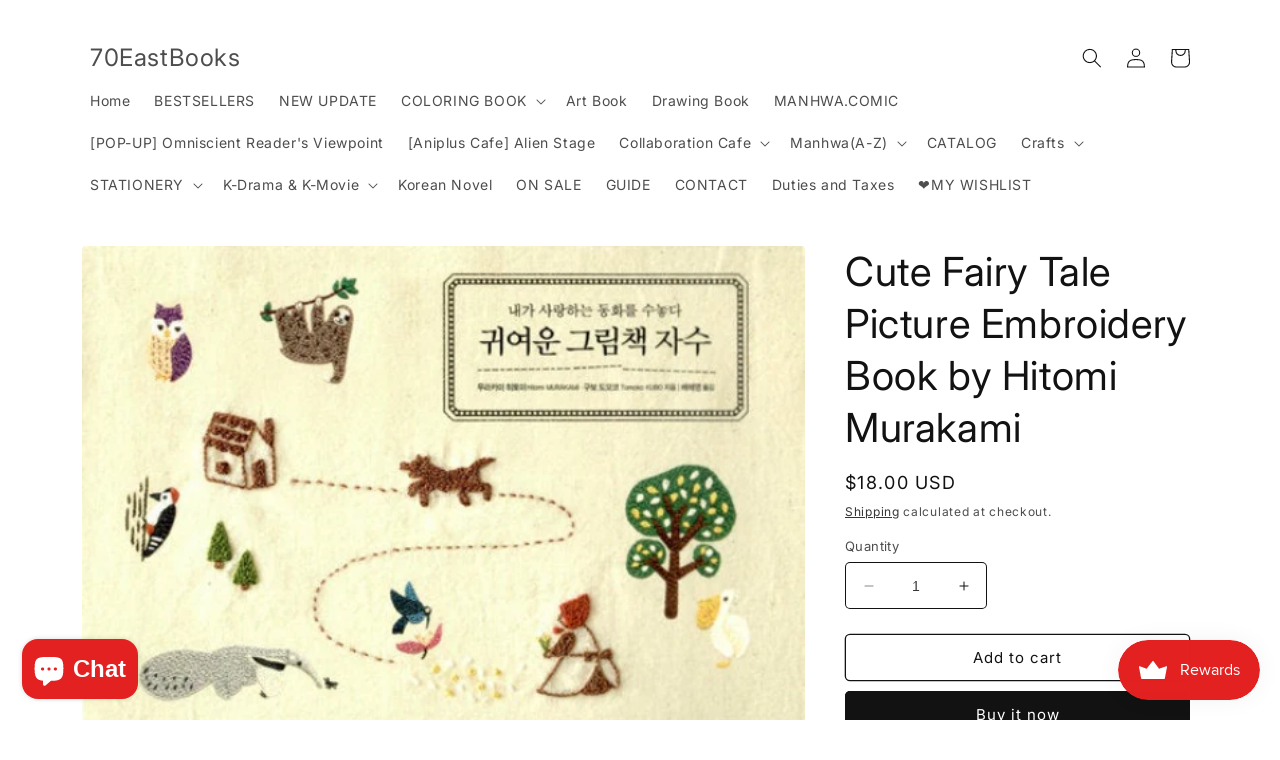

--- FILE ---
content_type: text/html; charset=utf-8
request_url: https://70eastbooks.com/products/cute-fairy-tale-picture-embroidery-book-by-hitomi-murakami
body_size: 43163
content:
<!doctype html>
<html class="no-js" lang="en">
  <head>
    <meta charset="utf-8">
    <meta http-equiv="X-UA-Compatible" content="IE=edge">
    <meta name="viewport" content="width=device-width,initial-scale=1">
    <meta name="theme-color" content="">
    <link rel="canonical" href="https://70eastbooks.com/products/cute-fairy-tale-picture-embroidery-book-by-hitomi-murakami"><link rel="preconnect" href="https://fonts.shopifycdn.com" crossorigin><title>
      Cute Fairy Tale Picture Embroidery Book by Hitomi Murakami
 &ndash; 70EastBooks</title>

    
      <meta name="description" content="Language : KoreanPaperback : 96 pagesPublished : Nov, 2016Condition : Brand NewISBN-13 9788972219682ISBN-10 8972219681Size : 148*210*15mm Handling time : 2-4 days★Cute Fairy Tale Embroidery Book by Hitomi Murakami - Cute Animal Fairy tale stitch embroidery patterns craft book★Author: Hitomi MurakamiBologna picture book">
    

    

<meta property="og:site_name" content="70EastBooks">
<meta property="og:url" content="https://70eastbooks.com/products/cute-fairy-tale-picture-embroidery-book-by-hitomi-murakami">
<meta property="og:title" content="Cute Fairy Tale Picture Embroidery Book by Hitomi Murakami">
<meta property="og:type" content="product">
<meta property="og:description" content="Language : KoreanPaperback : 96 pagesPublished : Nov, 2016Condition : Brand NewISBN-13 9788972219682ISBN-10 8972219681Size : 148*210*15mm Handling time : 2-4 days★Cute Fairy Tale Embroidery Book by Hitomi Murakami - Cute Animal Fairy tale stitch embroidery patterns craft book★Author: Hitomi MurakamiBologna picture book"><meta property="og:image" content="http://70eastbooks.com/cdn/shop/products/cf8df4a4cdeb576baa6da97d28d1a5fa_e37c2963-9c07-4c3b-80cb-c6391b634ee1.png?v=1626412955">
  <meta property="og:image:secure_url" content="https://70eastbooks.com/cdn/shop/products/cf8df4a4cdeb576baa6da97d28d1a5fa_e37c2963-9c07-4c3b-80cb-c6391b634ee1.png?v=1626412955">
  <meta property="og:image:width" content="540">
  <meta property="og:image:height" content="363"><meta property="og:price:amount" content="18.00">
  <meta property="og:price:currency" content="USD"><meta name="twitter:card" content="summary_large_image">
<meta name="twitter:title" content="Cute Fairy Tale Picture Embroidery Book by Hitomi Murakami">
<meta name="twitter:description" content="Language : KoreanPaperback : 96 pagesPublished : Nov, 2016Condition : Brand NewISBN-13 9788972219682ISBN-10 8972219681Size : 148*210*15mm Handling time : 2-4 days★Cute Fairy Tale Embroidery Book by Hitomi Murakami - Cute Animal Fairy tale stitch embroidery patterns craft book★Author: Hitomi MurakamiBologna picture book">


    <script src="//70eastbooks.com/cdn/shop/t/28/assets/constants.js?v=58251544750838685771688733067" defer="defer"></script>
    <script src="//70eastbooks.com/cdn/shop/t/28/assets/pubsub.js?v=158357773527763999511688733068" defer="defer"></script>
    <script src="//70eastbooks.com/cdn/shop/t/28/assets/global.js?v=139248116715221171191688733068" defer="defer"></script><script src="//70eastbooks.com/cdn/shop/t/28/assets/animations.js?v=114255849464433187621688733067" defer="defer"></script><script>window.performance && window.performance.mark && window.performance.mark('shopify.content_for_header.start');</script><meta id="shopify-digital-wallet" name="shopify-digital-wallet" content="/34513453194/digital_wallets/dialog">
<meta name="shopify-checkout-api-token" content="75eb428e67ba01154a9797c90f00baa6">
<meta id="in-context-paypal-metadata" data-shop-id="34513453194" data-venmo-supported="false" data-environment="production" data-locale="en_US" data-paypal-v4="true" data-currency="USD">
<link rel="alternate" type="application/json+oembed" href="https://70eastbooks.com/products/cute-fairy-tale-picture-embroidery-book-by-hitomi-murakami.oembed">
<script async="async" src="/checkouts/internal/preloads.js?locale=en-US"></script>
<script id="shopify-features" type="application/json">{"accessToken":"75eb428e67ba01154a9797c90f00baa6","betas":["rich-media-storefront-analytics"],"domain":"70eastbooks.com","predictiveSearch":true,"shopId":34513453194,"locale":"en"}</script>
<script>var Shopify = Shopify || {};
Shopify.shop = "70eastbooks.myshopify.com";
Shopify.locale = "en";
Shopify.currency = {"active":"USD","rate":"1.0"};
Shopify.country = "US";
Shopify.theme = {"name":"Spotlight","id":130696347786,"schema_name":"Spotlight","schema_version":"10.0.0","theme_store_id":1891,"role":"main"};
Shopify.theme.handle = "null";
Shopify.theme.style = {"id":null,"handle":null};
Shopify.cdnHost = "70eastbooks.com/cdn";
Shopify.routes = Shopify.routes || {};
Shopify.routes.root = "/";</script>
<script type="module">!function(o){(o.Shopify=o.Shopify||{}).modules=!0}(window);</script>
<script>!function(o){function n(){var o=[];function n(){o.push(Array.prototype.slice.apply(arguments))}return n.q=o,n}var t=o.Shopify=o.Shopify||{};t.loadFeatures=n(),t.autoloadFeatures=n()}(window);</script>
<script id="shop-js-analytics" type="application/json">{"pageType":"product"}</script>
<script defer="defer" async type="module" src="//70eastbooks.com/cdn/shopifycloud/shop-js/modules/v2/client.init-shop-cart-sync_COMZFrEa.en.esm.js"></script>
<script defer="defer" async type="module" src="//70eastbooks.com/cdn/shopifycloud/shop-js/modules/v2/chunk.common_CdXrxk3f.esm.js"></script>
<script type="module">
  await import("//70eastbooks.com/cdn/shopifycloud/shop-js/modules/v2/client.init-shop-cart-sync_COMZFrEa.en.esm.js");
await import("//70eastbooks.com/cdn/shopifycloud/shop-js/modules/v2/chunk.common_CdXrxk3f.esm.js");

  window.Shopify.SignInWithShop?.initShopCartSync?.({"fedCMEnabled":true,"windoidEnabled":true});

</script>
<script>(function() {
  var isLoaded = false;
  function asyncLoad() {
    if (isLoaded) return;
    isLoaded = true;
    var urls = ["\/\/swymv3starter-01.azureedge.net\/code\/swym-shopify.js?shop=70eastbooks.myshopify.com","https:\/\/js.smile.io\/v1\/smile-shopify.js?shop=70eastbooks.myshopify.com","https:\/\/cdn.ryviu.com\/v\/static\/js\/app.js?n=1\u0026shop=70eastbooks.myshopify.com","https:\/\/cdn.jsdelivr.net\/gh\/yunmuqing\/tab-1.0.0@latest\/TnneA4W36det67xK.js?shop=70eastbooks.myshopify.com","https:\/\/pmslider.netlify.app\/preview.js?v=1\u0026shop=70eastbooks.myshopify.com"];
    for (var i = 0; i < urls.length; i++) {
      var s = document.createElement('script');
      s.type = 'text/javascript';
      s.async = true;
      s.src = urls[i];
      var x = document.getElementsByTagName('script')[0];
      x.parentNode.insertBefore(s, x);
    }
  };
  if(window.attachEvent) {
    window.attachEvent('onload', asyncLoad);
  } else {
    window.addEventListener('load', asyncLoad, false);
  }
})();</script>
<script id="__st">var __st={"a":34513453194,"offset":32400,"reqid":"7db7174c-7f66-4355-b7bf-13acb82200f7-1763069429","pageurl":"70eastbooks.com\/products\/cute-fairy-tale-picture-embroidery-book-by-hitomi-murakami","u":"f2050ec79e23","p":"product","rtyp":"product","rid":6599229112458};</script>
<script>window.ShopifyPaypalV4VisibilityTracking = true;</script>
<script id="captcha-bootstrap">!function(){'use strict';const t='contact',e='account',n='new_comment',o=[[t,t],['blogs',n],['comments',n],[t,'customer']],c=[[e,'customer_login'],[e,'guest_login'],[e,'recover_customer_password'],[e,'create_customer']],r=t=>t.map((([t,e])=>`form[action*='/${t}']:not([data-nocaptcha='true']) input[name='form_type'][value='${e}']`)).join(','),a=t=>()=>t?[...document.querySelectorAll(t)].map((t=>t.form)):[];function s(){const t=[...o],e=r(t);return a(e)}const i='password',u='form_key',d=['recaptcha-v3-token','g-recaptcha-response','h-captcha-response',i],f=()=>{try{return window.sessionStorage}catch{return}},m='__shopify_v',_=t=>t.elements[u];function p(t,e,n=!1){try{const o=window.sessionStorage,c=JSON.parse(o.getItem(e)),{data:r}=function(t){const{data:e,action:n}=t;return t[m]||n?{data:e,action:n}:{data:t,action:n}}(c);for(const[e,n]of Object.entries(r))t.elements[e]&&(t.elements[e].value=n);n&&o.removeItem(e)}catch(o){console.error('form repopulation failed',{error:o})}}const l='form_type',E='cptcha';function T(t){t.dataset[E]=!0}const w=window,h=w.document,L='Shopify',v='ce_forms',y='captcha';let A=!1;((t,e)=>{const n=(g='f06e6c50-85a8-45c8-87d0-21a2b65856fe',I='https://cdn.shopify.com/shopifycloud/storefront-forms-hcaptcha/ce_storefront_forms_captcha_hcaptcha.v1.5.2.iife.js',D={infoText:'Protected by hCaptcha',privacyText:'Privacy',termsText:'Terms'},(t,e,n)=>{const o=w[L][v],c=o.bindForm;if(c)return c(t,g,e,D).then(n);var r;o.q.push([[t,g,e,D],n]),r=I,A||(h.body.append(Object.assign(h.createElement('script'),{id:'captcha-provider',async:!0,src:r})),A=!0)});var g,I,D;w[L]=w[L]||{},w[L][v]=w[L][v]||{},w[L][v].q=[],w[L][y]=w[L][y]||{},w[L][y].protect=function(t,e){n(t,void 0,e),T(t)},Object.freeze(w[L][y]),function(t,e,n,w,h,L){const[v,y,A,g]=function(t,e,n){const i=e?o:[],u=t?c:[],d=[...i,...u],f=r(d),m=r(i),_=r(d.filter((([t,e])=>n.includes(e))));return[a(f),a(m),a(_),s()]}(w,h,L),I=t=>{const e=t.target;return e instanceof HTMLFormElement?e:e&&e.form},D=t=>v().includes(t);t.addEventListener('submit',(t=>{const e=I(t);if(!e)return;const n=D(e)&&!e.dataset.hcaptchaBound&&!e.dataset.recaptchaBound,o=_(e),c=g().includes(e)&&(!o||!o.value);(n||c)&&t.preventDefault(),c&&!n&&(function(t){try{if(!f())return;!function(t){const e=f();if(!e)return;const n=_(t);if(!n)return;const o=n.value;o&&e.removeItem(o)}(t);const e=Array.from(Array(32),(()=>Math.random().toString(36)[2])).join('');!function(t,e){_(t)||t.append(Object.assign(document.createElement('input'),{type:'hidden',name:u})),t.elements[u].value=e}(t,e),function(t,e){const n=f();if(!n)return;const o=[...t.querySelectorAll(`input[type='${i}']`)].map((({name:t})=>t)),c=[...d,...o],r={};for(const[a,s]of new FormData(t).entries())c.includes(a)||(r[a]=s);n.setItem(e,JSON.stringify({[m]:1,action:t.action,data:r}))}(t,e)}catch(e){console.error('failed to persist form',e)}}(e),e.submit())}));const S=(t,e)=>{t&&!t.dataset[E]&&(n(t,e.some((e=>e===t))),T(t))};for(const o of['focusin','change'])t.addEventListener(o,(t=>{const e=I(t);D(e)&&S(e,y())}));const B=e.get('form_key'),M=e.get(l),P=B&&M;t.addEventListener('DOMContentLoaded',(()=>{const t=y();if(P)for(const e of t)e.elements[l].value===M&&p(e,B);[...new Set([...A(),...v().filter((t=>'true'===t.dataset.shopifyCaptcha))])].forEach((e=>S(e,t)))}))}(h,new URLSearchParams(w.location.search),n,t,e,['guest_login'])})(!0,!0)}();</script>
<script integrity="sha256-52AcMU7V7pcBOXWImdc/TAGTFKeNjmkeM1Pvks/DTgc=" data-source-attribution="shopify.loadfeatures" defer="defer" src="//70eastbooks.com/cdn/shopifycloud/storefront/assets/storefront/load_feature-81c60534.js" crossorigin="anonymous"></script>
<script data-source-attribution="shopify.dynamic_checkout.dynamic.init">var Shopify=Shopify||{};Shopify.PaymentButton=Shopify.PaymentButton||{isStorefrontPortableWallets:!0,init:function(){window.Shopify.PaymentButton.init=function(){};var t=document.createElement("script");t.src="https://70eastbooks.com/cdn/shopifycloud/portable-wallets/latest/portable-wallets.en.js",t.type="module",document.head.appendChild(t)}};
</script>
<script data-source-attribution="shopify.dynamic_checkout.buyer_consent">
  function portableWalletsHideBuyerConsent(e){var t=document.getElementById("shopify-buyer-consent"),n=document.getElementById("shopify-subscription-policy-button");t&&n&&(t.classList.add("hidden"),t.setAttribute("aria-hidden","true"),n.removeEventListener("click",e))}function portableWalletsShowBuyerConsent(e){var t=document.getElementById("shopify-buyer-consent"),n=document.getElementById("shopify-subscription-policy-button");t&&n&&(t.classList.remove("hidden"),t.removeAttribute("aria-hidden"),n.addEventListener("click",e))}window.Shopify?.PaymentButton&&(window.Shopify.PaymentButton.hideBuyerConsent=portableWalletsHideBuyerConsent,window.Shopify.PaymentButton.showBuyerConsent=portableWalletsShowBuyerConsent);
</script>
<script>
  function portableWalletsCleanup(e){e&&e.src&&console.error("Failed to load portable wallets script "+e.src);var t=document.querySelectorAll("shopify-accelerated-checkout .shopify-payment-button__skeleton, shopify-accelerated-checkout-cart .wallet-cart-button__skeleton"),e=document.getElementById("shopify-buyer-consent");for(let e=0;e<t.length;e++)t[e].remove();e&&e.remove()}function portableWalletsNotLoadedAsModule(e){e instanceof ErrorEvent&&"string"==typeof e.message&&e.message.includes("import.meta")&&"string"==typeof e.filename&&e.filename.includes("portable-wallets")&&(window.removeEventListener("error",portableWalletsNotLoadedAsModule),window.Shopify.PaymentButton.failedToLoad=e,"loading"===document.readyState?document.addEventListener("DOMContentLoaded",window.Shopify.PaymentButton.init):window.Shopify.PaymentButton.init())}window.addEventListener("error",portableWalletsNotLoadedAsModule);
</script>

<script type="module" src="https://70eastbooks.com/cdn/shopifycloud/portable-wallets/latest/portable-wallets.en.js" onError="portableWalletsCleanup(this)" crossorigin="anonymous"></script>
<script nomodule>
  document.addEventListener("DOMContentLoaded", portableWalletsCleanup);
</script>

<link id="shopify-accelerated-checkout-styles" rel="stylesheet" media="screen" href="https://70eastbooks.com/cdn/shopifycloud/portable-wallets/latest/accelerated-checkout-backwards-compat.css" crossorigin="anonymous">
<style id="shopify-accelerated-checkout-cart">
        #shopify-buyer-consent {
  margin-top: 1em;
  display: inline-block;
  width: 100%;
}

#shopify-buyer-consent.hidden {
  display: none;
}

#shopify-subscription-policy-button {
  background: none;
  border: none;
  padding: 0;
  text-decoration: underline;
  font-size: inherit;
  cursor: pointer;
}

#shopify-subscription-policy-button::before {
  box-shadow: none;
}

      </style>
<script id="sections-script" data-sections="header" defer="defer" src="//70eastbooks.com/cdn/shop/t/28/compiled_assets/scripts.js?2739"></script>
<script>window.performance && window.performance.mark && window.performance.mark('shopify.content_for_header.end');</script>


    <style data-shopify>
      @font-face {
  font-family: Inter;
  font-weight: 400;
  font-style: normal;
  font-display: swap;
  src: url("//70eastbooks.com/cdn/fonts/inter/inter_n4.b2a3f24c19b4de56e8871f609e73ca7f6d2e2bb9.woff2") format("woff2"),
       url("//70eastbooks.com/cdn/fonts/inter/inter_n4.af8052d517e0c9ffac7b814872cecc27ae1fa132.woff") format("woff");
}

      @font-face {
  font-family: Inter;
  font-weight: 700;
  font-style: normal;
  font-display: swap;
  src: url("//70eastbooks.com/cdn/fonts/inter/inter_n7.02711e6b374660cfc7915d1afc1c204e633421e4.woff2") format("woff2"),
       url("//70eastbooks.com/cdn/fonts/inter/inter_n7.6dab87426f6b8813070abd79972ceaf2f8d3b012.woff") format("woff");
}

      @font-face {
  font-family: Inter;
  font-weight: 400;
  font-style: italic;
  font-display: swap;
  src: url("//70eastbooks.com/cdn/fonts/inter/inter_i4.feae1981dda792ab80d117249d9c7e0f1017e5b3.woff2") format("woff2"),
       url("//70eastbooks.com/cdn/fonts/inter/inter_i4.62773b7113d5e5f02c71486623cf828884c85c6e.woff") format("woff");
}

      @font-face {
  font-family: Inter;
  font-weight: 700;
  font-style: italic;
  font-display: swap;
  src: url("//70eastbooks.com/cdn/fonts/inter/inter_i7.b377bcd4cc0f160622a22d638ae7e2cd9b86ea4c.woff2") format("woff2"),
       url("//70eastbooks.com/cdn/fonts/inter/inter_i7.7c69a6a34e3bb44fcf6f975857e13b9a9b25beb4.woff") format("woff");
}

      @font-face {
  font-family: Inter;
  font-weight: 400;
  font-style: normal;
  font-display: swap;
  src: url("//70eastbooks.com/cdn/fonts/inter/inter_n4.b2a3f24c19b4de56e8871f609e73ca7f6d2e2bb9.woff2") format("woff2"),
       url("//70eastbooks.com/cdn/fonts/inter/inter_n4.af8052d517e0c9ffac7b814872cecc27ae1fa132.woff") format("woff");
}


      
        :root,
        .color-background-1 {
          --color-background: 255,255,255;
        
          --gradient-background: #ffffff;
        
        --color-foreground: 18,18,18;
        --color-shadow: 18,18,18;
        --color-button: 18,18,18;
        --color-button-text: 255,255,255;
        --color-secondary-button: 255,255,255;
        --color-secondary-button-text: 18,18,18;
        --color-link: 18,18,18;
        --color-badge-foreground: 18,18,18;
        --color-badge-background: 255,255,255;
        --color-badge-border: 18,18,18;
        --payment-terms-background-color: rgb(255 255 255);
      }
      
        
        .color-background-2 {
          --color-background: 243,243,243;
        
          --gradient-background: #f3f3f3;
        
        --color-foreground: 18,18,18;
        --color-shadow: 18,18,18;
        --color-button: 18,18,18;
        --color-button-text: 243,243,243;
        --color-secondary-button: 243,243,243;
        --color-secondary-button-text: 18,18,18;
        --color-link: 18,18,18;
        --color-badge-foreground: 18,18,18;
        --color-badge-background: 243,243,243;
        --color-badge-border: 18,18,18;
        --payment-terms-background-color: rgb(243 243 243);
      }
      
        
        .color-inverse {
          --color-background: 18,18,18;
        
          --gradient-background: #121212;
        
        --color-foreground: 255,255,255;
        --color-shadow: 18,18,18;
        --color-button: 255,255,255;
        --color-button-text: 18,18,18;
        --color-secondary-button: 18,18,18;
        --color-secondary-button-text: 255,255,255;
        --color-link: 255,255,255;
        --color-badge-foreground: 255,255,255;
        --color-badge-background: 18,18,18;
        --color-badge-border: 255,255,255;
        --payment-terms-background-color: rgb(18 18 18);
      }
      
        
        .color-accent-1 {
          --color-background: 18,18,18;
        
          --gradient-background: #121212;
        
        --color-foreground: 255,255,255;
        --color-shadow: 18,18,18;
        --color-button: 255,255,255;
        --color-button-text: 18,18,18;
        --color-secondary-button: 18,18,18;
        --color-secondary-button-text: 255,255,255;
        --color-link: 255,255,255;
        --color-badge-foreground: 255,255,255;
        --color-badge-background: 18,18,18;
        --color-badge-border: 255,255,255;
        --payment-terms-background-color: rgb(18 18 18);
      }
      
        
        .color-accent-2 {
          --color-background: 185,0,0;
        
          --gradient-background: #b90000;
        
        --color-foreground: 255,255,255;
        --color-shadow: 18,18,18;
        --color-button: 255,255,255;
        --color-button-text: 185,0,0;
        --color-secondary-button: 185,0,0;
        --color-secondary-button-text: 255,255,255;
        --color-link: 255,255,255;
        --color-badge-foreground: 255,255,255;
        --color-badge-background: 185,0,0;
        --color-badge-border: 255,255,255;
        --payment-terms-background-color: rgb(185 0 0);
      }
      

      body, .color-background-1, .color-background-2, .color-inverse, .color-accent-1, .color-accent-2 {
        color: rgba(var(--color-foreground), 0.75);
        background-color: rgb(var(--color-background));
      }

      :root {
        --font-body-family: Inter, sans-serif;
        --font-body-style: normal;
        --font-body-weight: 400;
        --font-body-weight-bold: 700;

        --font-heading-family: Inter, sans-serif;
        --font-heading-style: normal;
        --font-heading-weight: 400;

        --font-body-scale: 1.0;
        --font-heading-scale: 1.0;

        --media-padding: px;
        --media-border-opacity: 0.0;
        --media-border-width: 0px;
        --media-radius: 4px;
        --media-shadow-opacity: 0.0;
        --media-shadow-horizontal-offset: 0px;
        --media-shadow-vertical-offset: 4px;
        --media-shadow-blur-radius: 5px;
        --media-shadow-visible: 0;

        --page-width: 120rem;
        --page-width-margin: 0rem;

        --product-card-image-padding: 0.0rem;
        --product-card-corner-radius: 1.6rem;
        --product-card-text-alignment: left;
        --product-card-border-width: 0.0rem;
        --product-card-border-opacity: 0.1;
        --product-card-shadow-opacity: 0.0;
        --product-card-shadow-visible: 0;
        --product-card-shadow-horizontal-offset: 0.0rem;
        --product-card-shadow-vertical-offset: 0.4rem;
        --product-card-shadow-blur-radius: 0.5rem;

        --collection-card-image-padding: 0.0rem;
        --collection-card-corner-radius: 1.6rem;
        --collection-card-text-alignment: left;
        --collection-card-border-width: 0.0rem;
        --collection-card-border-opacity: 0.1;
        --collection-card-shadow-opacity: 0.0;
        --collection-card-shadow-visible: 0;
        --collection-card-shadow-horizontal-offset: 0.0rem;
        --collection-card-shadow-vertical-offset: 0.4rem;
        --collection-card-shadow-blur-radius: 0.5rem;

        --blog-card-image-padding: 0.0rem;
        --blog-card-corner-radius: 1.6rem;
        --blog-card-text-alignment: left;
        --blog-card-border-width: 0.0rem;
        --blog-card-border-opacity: 0.1;
        --blog-card-shadow-opacity: 0.0;
        --blog-card-shadow-visible: 0;
        --blog-card-shadow-horizontal-offset: 0.0rem;
        --blog-card-shadow-vertical-offset: 0.4rem;
        --blog-card-shadow-blur-radius: 0.5rem;

        --badge-corner-radius: 0.4rem;

        --popup-border-width: 1px;
        --popup-border-opacity: 1.0;
        --popup-corner-radius: 4px;
        --popup-shadow-opacity: 0.0;
        --popup-shadow-horizontal-offset: 0px;
        --popup-shadow-vertical-offset: 4px;
        --popup-shadow-blur-radius: 5px;

        --drawer-border-width: 1px;
        --drawer-border-opacity: 0.1;
        --drawer-shadow-opacity: 0.0;
        --drawer-shadow-horizontal-offset: 0px;
        --drawer-shadow-vertical-offset: 4px;
        --drawer-shadow-blur-radius: 5px;

        --spacing-sections-desktop: 0px;
        --spacing-sections-mobile: 0px;

        --grid-desktop-vertical-spacing: 16px;
        --grid-desktop-horizontal-spacing: 16px;
        --grid-mobile-vertical-spacing: 8px;
        --grid-mobile-horizontal-spacing: 8px;

        --text-boxes-border-opacity: 0.1;
        --text-boxes-border-width: 0px;
        --text-boxes-radius: 0px;
        --text-boxes-shadow-opacity: 0.0;
        --text-boxes-shadow-visible: 0;
        --text-boxes-shadow-horizontal-offset: 0px;
        --text-boxes-shadow-vertical-offset: 4px;
        --text-boxes-shadow-blur-radius: 5px;

        --buttons-radius: 4px;
        --buttons-radius-outset: 5px;
        --buttons-border-width: 1px;
        --buttons-border-opacity: 1.0;
        --buttons-shadow-opacity: 0.0;
        --buttons-shadow-visible: 0;
        --buttons-shadow-horizontal-offset: 0px;
        --buttons-shadow-vertical-offset: 4px;
        --buttons-shadow-blur-radius: 5px;
        --buttons-border-offset: 0.3px;

        --inputs-radius: 4px;
        --inputs-border-width: 1px;
        --inputs-border-opacity: 1.0;
        --inputs-shadow-opacity: 0.0;
        --inputs-shadow-horizontal-offset: 0px;
        --inputs-margin-offset: 0px;
        --inputs-shadow-vertical-offset: 4px;
        --inputs-shadow-blur-radius: 5px;
        --inputs-radius-outset: 5px;

        --variant-pills-radius: 40px;
        --variant-pills-border-width: 1px;
        --variant-pills-border-opacity: 0.55;
        --variant-pills-shadow-opacity: 0.0;
        --variant-pills-shadow-horizontal-offset: 0px;
        --variant-pills-shadow-vertical-offset: 4px;
        --variant-pills-shadow-blur-radius: 5px;
      }

      *,
      *::before,
      *::after {
        box-sizing: inherit;
      }

      html {
        box-sizing: border-box;
        font-size: calc(var(--font-body-scale) * 62.5%);
        height: 100%;
      }

      body {
        display: grid;
        grid-template-rows: auto auto 1fr auto;
        grid-template-columns: 100%;
        min-height: 100%;
        margin: 0;
        font-size: 1.5rem;
        letter-spacing: 0.06rem;
        line-height: calc(1 + 0.8 / var(--font-body-scale));
        font-family: var(--font-body-family);
        font-style: var(--font-body-style);
        font-weight: var(--font-body-weight);
      }

      @media screen and (min-width: 750px) {
        body {
          font-size: 1.6rem;
        }
      }
    </style>

    <link href="//70eastbooks.com/cdn/shop/t/28/assets/base.css?v=117828829876360325261688733068" rel="stylesheet" type="text/css" media="all" />
<link rel="preload" as="font" href="//70eastbooks.com/cdn/fonts/inter/inter_n4.b2a3f24c19b4de56e8871f609e73ca7f6d2e2bb9.woff2" type="font/woff2" crossorigin><link rel="preload" as="font" href="//70eastbooks.com/cdn/fonts/inter/inter_n4.b2a3f24c19b4de56e8871f609e73ca7f6d2e2bb9.woff2" type="font/woff2" crossorigin><link
        rel="stylesheet"
        href="//70eastbooks.com/cdn/shop/t/28/assets/component-predictive-search.css?v=118923337488134913561688733067"
        media="print"
        onload="this.media='all'"
      ><script>
      document.documentElement.className = document.documentElement.className.replace('no-js', 'js');
      if (Shopify.designMode) {
        document.documentElement.classList.add('shopify-design-mode');
      }
    </script>
  


<!-- BEGIN app block: shopify://apps/ryviu-product-reviews-app/blocks/ryviu-js/807ad6ed-1a6a-4559-abea-ed062858d9da -->
<script>
  // RYVIU APP :: Settings
  var ryviu_global_settings = {"form":{"showTitle":true,"titleForm":"Rate Us","titleName":"Your Name","colorInput":"#464646","colorTitle":"#696969","noticeName":"Your name is required field","titleEmail":"Your Email","autoPublish":true,"colorNotice":"#dd2c00","colorSubmit":"#ffffff","noticeEmail":"Your email is required and valid email","titleSubmit":"Submit Your Review","titleSubject":"Review Title","titleSuccess":"Thank you! Your review is submited.","colorStarForm":"#ececec","noticeSubject":"Title is required field","showtitleForm":true,"titleMessenger":"Review Content","noticeMessenger":"Your review is required field","placeholderName":"John Smith","starActivecolor":"#fdbc00","backgroundSubmit":"#00aeef","placeholderEmail":"example@yourdomain.com","placeholderSubject":"Look great","placeholderMessenger":"Write something","loadAfterContentLoaded":true},"questions":{"by_text":"Author","of_text":"of","on_text":"am","des_form":"Ask a question to the community here","name_form":"Your Name","email_form":"Your E-Mail Adresse","input_text":"Have a question? Search for answers","title_form":"No answer found?","answer_form":"Your answers","answer_text":"Answer question","newest_text":"Latest New","notice_form":"Complete before submitting","submit_form":"Send a question","helpful_text":"Most helpful","showing_text":"Show","question_form":"Your question","titleCustomer":"","community_text":"Ask the community here","questions_text":"questions","title_answer_form":"Answer question","ask_community_text":"Ask the community","submit_answer_form":"Send a reply","write_question_text":"Ask a question","question_answer_form":"Question","placeholder_answer_form":"Answer is a required field!","placeholder_question_form":"Question is a required field!"},"review_widget":{"star":1,"style":"style2","title":true,"ofText":"of","tstar1":"Terrible","tstar2":"Poor","tstar3":"Average","tstar4":"Very Good","tstar5":"Excellent","nostars":false,"nowrite":false,"hideFlag":false,"hidedate":false,"noavatar":false,"noreview":true,"order_by":"late","showFull":true,"showText":"Show:","showspam":true,"noReviews":"No reviews","outofText":"out of","random_to":20,"ryplyText":"Comment","starStyle":"style1","starcolor":"#e6e6e6","starsText":"stars","boostPopup":false,"colorTitle":"#6c8187","colorWrite":"#ffffff","customDate":"dd\/MM\/yy","dateSelect":"dateDefaut","helpulText":"Is this helpful?","latestText":"Latest","nolastname":false,"oldestText":"Oldest","paddingTop":"0","reviewText":"review","sortbyText":"Sort by:","starHeight":13,"titleWrite":"Write a review","borderColor":"#ffffff","borderStyle":"solid","borderWidth":"0","colorAvatar":"#f8f8f8","firstReview":"Write a first review now","paddingLeft":"0","random_from":0,"reviewsText":"reviews","showingText":"Showing","disableReply":false,"paddingRight":"0","payment_type":"Monthly","textVerified":"Verified Purchase","colorVerified":"#05d92d","customer_name":"show_last","disableHelpul":true,"disableWidget":false,"paddingBottom":"0","titleCustomer":"Customer Reviews","filter_reviews":"all","backgroundRyviu":"transparent","backgroundWrite":"#ffb102","disablePurchase":true,"starActiveStyle":"style1","starActivecolor":"#fdbc00","show_title_customer":true,"filter_reviews_local":"US"},"design_settings":{"date":"timeago","sort":"images","paging":"load_more","showing":30,"webFont":"ABeeZee","url_shop":"70eastbooks.com","colection":true,"no_number":false,"no_review":true,"defautDate":"timeago","defaultDate":"timeago","webFontSize":18,"client_theme":"default","no_lazy_show":false,"verify_reply":true,"client_header":"HeaderV3","verify_review":true,"reviews_per_page":"10","aimgs":false}};
  var ryviu_version = '1';
  if (typeof Shopify !== 'undefined' && Shopify.designMode && document.documentElement) {
    document.documentElement.classList.add('ryviu-shopify-mode');
  }
</script>



<!-- END app block --><link href="https://cdn.shopify.com/extensions/019a7bf9-88d6-7838-ab27-3ad99b9aed07/ryviu-theme-extension-50/assets/widget.css" rel="stylesheet" type="text/css" media="all">
<script src="https://cdn.shopify.com/extensions/019a7f16-9a64-7b42-a156-209ab1d1c8b3/smile-shopify-app-extensions-246/assets/smile-loader.js" type="text/javascript" defer="defer"></script>
<script src="https://cdn.shopify.com/extensions/7bc9bb47-adfa-4267-963e-cadee5096caf/inbox-1252/assets/inbox-chat-loader.js" type="text/javascript" defer="defer"></script>
<link href="https://monorail-edge.shopifysvc.com" rel="dns-prefetch">
<script>(function(){if ("sendBeacon" in navigator && "performance" in window) {try {var session_token_from_headers = performance.getEntriesByType('navigation')[0].serverTiming.find(x => x.name == '_s').description;} catch {var session_token_from_headers = undefined;}var session_cookie_matches = document.cookie.match(/_shopify_s=([^;]*)/);var session_token_from_cookie = session_cookie_matches && session_cookie_matches.length === 2 ? session_cookie_matches[1] : "";var session_token = session_token_from_headers || session_token_from_cookie || "";function handle_abandonment_event(e) {var entries = performance.getEntries().filter(function(entry) {return /monorail-edge.shopifysvc.com/.test(entry.name);});if (!window.abandonment_tracked && entries.length === 0) {window.abandonment_tracked = true;var currentMs = Date.now();var navigation_start = performance.timing.navigationStart;var payload = {shop_id: 34513453194,url: window.location.href,navigation_start,duration: currentMs - navigation_start,session_token,page_type: "product"};window.navigator.sendBeacon("https://monorail-edge.shopifysvc.com/v1/produce", JSON.stringify({schema_id: "online_store_buyer_site_abandonment/1.1",payload: payload,metadata: {event_created_at_ms: currentMs,event_sent_at_ms: currentMs}}));}}window.addEventListener('pagehide', handle_abandonment_event);}}());</script>
<script id="web-pixels-manager-setup">(function e(e,d,r,n,o){if(void 0===o&&(o={}),!Boolean(null===(a=null===(i=window.Shopify)||void 0===i?void 0:i.analytics)||void 0===a?void 0:a.replayQueue)){var i,a;window.Shopify=window.Shopify||{};var t=window.Shopify;t.analytics=t.analytics||{};var s=t.analytics;s.replayQueue=[],s.publish=function(e,d,r){return s.replayQueue.push([e,d,r]),!0};try{self.performance.mark("wpm:start")}catch(e){}var l=function(){var e={modern:/Edge?\/(1{2}[4-9]|1[2-9]\d|[2-9]\d{2}|\d{4,})\.\d+(\.\d+|)|Firefox\/(1{2}[4-9]|1[2-9]\d|[2-9]\d{2}|\d{4,})\.\d+(\.\d+|)|Chrom(ium|e)\/(9{2}|\d{3,})\.\d+(\.\d+|)|(Maci|X1{2}).+ Version\/(15\.\d+|(1[6-9]|[2-9]\d|\d{3,})\.\d+)([,.]\d+|)( \(\w+\)|)( Mobile\/\w+|) Safari\/|Chrome.+OPR\/(9{2}|\d{3,})\.\d+\.\d+|(CPU[ +]OS|iPhone[ +]OS|CPU[ +]iPhone|CPU IPhone OS|CPU iPad OS)[ +]+(15[._]\d+|(1[6-9]|[2-9]\d|\d{3,})[._]\d+)([._]\d+|)|Android:?[ /-](13[3-9]|1[4-9]\d|[2-9]\d{2}|\d{4,})(\.\d+|)(\.\d+|)|Android.+Firefox\/(13[5-9]|1[4-9]\d|[2-9]\d{2}|\d{4,})\.\d+(\.\d+|)|Android.+Chrom(ium|e)\/(13[3-9]|1[4-9]\d|[2-9]\d{2}|\d{4,})\.\d+(\.\d+|)|SamsungBrowser\/([2-9]\d|\d{3,})\.\d+/,legacy:/Edge?\/(1[6-9]|[2-9]\d|\d{3,})\.\d+(\.\d+|)|Firefox\/(5[4-9]|[6-9]\d|\d{3,})\.\d+(\.\d+|)|Chrom(ium|e)\/(5[1-9]|[6-9]\d|\d{3,})\.\d+(\.\d+|)([\d.]+$|.*Safari\/(?![\d.]+ Edge\/[\d.]+$))|(Maci|X1{2}).+ Version\/(10\.\d+|(1[1-9]|[2-9]\d|\d{3,})\.\d+)([,.]\d+|)( \(\w+\)|)( Mobile\/\w+|) Safari\/|Chrome.+OPR\/(3[89]|[4-9]\d|\d{3,})\.\d+\.\d+|(CPU[ +]OS|iPhone[ +]OS|CPU[ +]iPhone|CPU IPhone OS|CPU iPad OS)[ +]+(10[._]\d+|(1[1-9]|[2-9]\d|\d{3,})[._]\d+)([._]\d+|)|Android:?[ /-](13[3-9]|1[4-9]\d|[2-9]\d{2}|\d{4,})(\.\d+|)(\.\d+|)|Mobile Safari.+OPR\/([89]\d|\d{3,})\.\d+\.\d+|Android.+Firefox\/(13[5-9]|1[4-9]\d|[2-9]\d{2}|\d{4,})\.\d+(\.\d+|)|Android.+Chrom(ium|e)\/(13[3-9]|1[4-9]\d|[2-9]\d{2}|\d{4,})\.\d+(\.\d+|)|Android.+(UC? ?Browser|UCWEB|U3)[ /]?(15\.([5-9]|\d{2,})|(1[6-9]|[2-9]\d|\d{3,})\.\d+)\.\d+|SamsungBrowser\/(5\.\d+|([6-9]|\d{2,})\.\d+)|Android.+MQ{2}Browser\/(14(\.(9|\d{2,})|)|(1[5-9]|[2-9]\d|\d{3,})(\.\d+|))(\.\d+|)|K[Aa][Ii]OS\/(3\.\d+|([4-9]|\d{2,})\.\d+)(\.\d+|)/},d=e.modern,r=e.legacy,n=navigator.userAgent;return n.match(d)?"modern":n.match(r)?"legacy":"unknown"}(),u="modern"===l?"modern":"legacy",c=(null!=n?n:{modern:"",legacy:""})[u],f=function(e){return[e.baseUrl,"/wpm","/b",e.hashVersion,"modern"===e.buildTarget?"m":"l",".js"].join("")}({baseUrl:d,hashVersion:r,buildTarget:u}),m=function(e){var d=e.version,r=e.bundleTarget,n=e.surface,o=e.pageUrl,i=e.monorailEndpoint;return{emit:function(e){var a=e.status,t=e.errorMsg,s=(new Date).getTime(),l=JSON.stringify({metadata:{event_sent_at_ms:s},events:[{schema_id:"web_pixels_manager_load/3.1",payload:{version:d,bundle_target:r,page_url:o,status:a,surface:n,error_msg:t},metadata:{event_created_at_ms:s}}]});if(!i)return console&&console.warn&&console.warn("[Web Pixels Manager] No Monorail endpoint provided, skipping logging."),!1;try{return self.navigator.sendBeacon.bind(self.navigator)(i,l)}catch(e){}var u=new XMLHttpRequest;try{return u.open("POST",i,!0),u.setRequestHeader("Content-Type","text/plain"),u.send(l),!0}catch(e){return console&&console.warn&&console.warn("[Web Pixels Manager] Got an unhandled error while logging to Monorail."),!1}}}}({version:r,bundleTarget:l,surface:e.surface,pageUrl:self.location.href,monorailEndpoint:e.monorailEndpoint});try{o.browserTarget=l,function(e){var d=e.src,r=e.async,n=void 0===r||r,o=e.onload,i=e.onerror,a=e.sri,t=e.scriptDataAttributes,s=void 0===t?{}:t,l=document.createElement("script"),u=document.querySelector("head"),c=document.querySelector("body");if(l.async=n,l.src=d,a&&(l.integrity=a,l.crossOrigin="anonymous"),s)for(var f in s)if(Object.prototype.hasOwnProperty.call(s,f))try{l.dataset[f]=s[f]}catch(e){}if(o&&l.addEventListener("load",o),i&&l.addEventListener("error",i),u)u.appendChild(l);else{if(!c)throw new Error("Did not find a head or body element to append the script");c.appendChild(l)}}({src:f,async:!0,onload:function(){if(!function(){var e,d;return Boolean(null===(d=null===(e=window.Shopify)||void 0===e?void 0:e.analytics)||void 0===d?void 0:d.initialized)}()){var d=window.webPixelsManager.init(e)||void 0;if(d){var r=window.Shopify.analytics;r.replayQueue.forEach((function(e){var r=e[0],n=e[1],o=e[2];d.publishCustomEvent(r,n,o)})),r.replayQueue=[],r.publish=d.publishCustomEvent,r.visitor=d.visitor,r.initialized=!0}}},onerror:function(){return m.emit({status:"failed",errorMsg:"".concat(f," has failed to load")})},sri:function(e){var d=/^sha384-[A-Za-z0-9+/=]+$/;return"string"==typeof e&&d.test(e)}(c)?c:"",scriptDataAttributes:o}),m.emit({status:"loading"})}catch(e){m.emit({status:"failed",errorMsg:(null==e?void 0:e.message)||"Unknown error"})}}})({shopId: 34513453194,storefrontBaseUrl: "https://70eastbooks.com",extensionsBaseUrl: "https://extensions.shopifycdn.com/cdn/shopifycloud/web-pixels-manager",monorailEndpoint: "https://monorail-edge.shopifysvc.com/unstable/produce_batch",surface: "storefront-renderer",enabledBetaFlags: ["2dca8a86"],webPixelsConfigList: [{"id":"shopify-app-pixel","configuration":"{}","eventPayloadVersion":"v1","runtimeContext":"STRICT","scriptVersion":"0450","apiClientId":"shopify-pixel","type":"APP","privacyPurposes":["ANALYTICS","MARKETING"]},{"id":"shopify-custom-pixel","eventPayloadVersion":"v1","runtimeContext":"LAX","scriptVersion":"0450","apiClientId":"shopify-pixel","type":"CUSTOM","privacyPurposes":["ANALYTICS","MARKETING"]}],isMerchantRequest: false,initData: {"shop":{"name":"70EastBooks","paymentSettings":{"currencyCode":"USD"},"myshopifyDomain":"70eastbooks.myshopify.com","countryCode":"KR","storefrontUrl":"https:\/\/70eastbooks.com"},"customer":null,"cart":null,"checkout":null,"productVariants":[{"price":{"amount":18.0,"currencyCode":"USD"},"product":{"title":"Cute Fairy Tale Picture Embroidery Book by Hitomi Murakami","vendor":"70EastBooks","id":"6599229112458","untranslatedTitle":"Cute Fairy Tale Picture Embroidery Book by Hitomi Murakami","url":"\/products\/cute-fairy-tale-picture-embroidery-book-by-hitomi-murakami","type":""},"id":"39741985259658","image":{"src":"\/\/70eastbooks.com\/cdn\/shop\/products\/cf8df4a4cdeb576baa6da97d28d1a5fa_e37c2963-9c07-4c3b-80cb-c6391b634ee1.png?v=1626412955"},"sku":"","title":"Default Title","untranslatedTitle":"Default Title"}],"purchasingCompany":null},},"https://70eastbooks.com/cdn","ae1676cfwd2530674p4253c800m34e853cb",{"modern":"","legacy":""},{"shopId":"34513453194","storefrontBaseUrl":"https:\/\/70eastbooks.com","extensionBaseUrl":"https:\/\/extensions.shopifycdn.com\/cdn\/shopifycloud\/web-pixels-manager","surface":"storefront-renderer","enabledBetaFlags":"[\"2dca8a86\"]","isMerchantRequest":"false","hashVersion":"ae1676cfwd2530674p4253c800m34e853cb","publish":"custom","events":"[[\"page_viewed\",{}],[\"product_viewed\",{\"productVariant\":{\"price\":{\"amount\":18.0,\"currencyCode\":\"USD\"},\"product\":{\"title\":\"Cute Fairy Tale Picture Embroidery Book by Hitomi Murakami\",\"vendor\":\"70EastBooks\",\"id\":\"6599229112458\",\"untranslatedTitle\":\"Cute Fairy Tale Picture Embroidery Book by Hitomi Murakami\",\"url\":\"\/products\/cute-fairy-tale-picture-embroidery-book-by-hitomi-murakami\",\"type\":\"\"},\"id\":\"39741985259658\",\"image\":{\"src\":\"\/\/70eastbooks.com\/cdn\/shop\/products\/cf8df4a4cdeb576baa6da97d28d1a5fa_e37c2963-9c07-4c3b-80cb-c6391b634ee1.png?v=1626412955\"},\"sku\":\"\",\"title\":\"Default Title\",\"untranslatedTitle\":\"Default Title\"}}]]"});</script><script>
  window.ShopifyAnalytics = window.ShopifyAnalytics || {};
  window.ShopifyAnalytics.meta = window.ShopifyAnalytics.meta || {};
  window.ShopifyAnalytics.meta.currency = 'USD';
  var meta = {"product":{"id":6599229112458,"gid":"gid:\/\/shopify\/Product\/6599229112458","vendor":"70EastBooks","type":"","variants":[{"id":39741985259658,"price":1800,"name":"Cute Fairy Tale Picture Embroidery Book by Hitomi Murakami","public_title":null,"sku":""}],"remote":false},"page":{"pageType":"product","resourceType":"product","resourceId":6599229112458}};
  for (var attr in meta) {
    window.ShopifyAnalytics.meta[attr] = meta[attr];
  }
</script>
<script class="analytics">
  (function () {
    var customDocumentWrite = function(content) {
      var jquery = null;

      if (window.jQuery) {
        jquery = window.jQuery;
      } else if (window.Checkout && window.Checkout.$) {
        jquery = window.Checkout.$;
      }

      if (jquery) {
        jquery('body').append(content);
      }
    };

    var hasLoggedConversion = function(token) {
      if (token) {
        return document.cookie.indexOf('loggedConversion=' + token) !== -1;
      }
      return false;
    }

    var setCookieIfConversion = function(token) {
      if (token) {
        var twoMonthsFromNow = new Date(Date.now());
        twoMonthsFromNow.setMonth(twoMonthsFromNow.getMonth() + 2);

        document.cookie = 'loggedConversion=' + token + '; expires=' + twoMonthsFromNow;
      }
    }

    var trekkie = window.ShopifyAnalytics.lib = window.trekkie = window.trekkie || [];
    if (trekkie.integrations) {
      return;
    }
    trekkie.methods = [
      'identify',
      'page',
      'ready',
      'track',
      'trackForm',
      'trackLink'
    ];
    trekkie.factory = function(method) {
      return function() {
        var args = Array.prototype.slice.call(arguments);
        args.unshift(method);
        trekkie.push(args);
        return trekkie;
      };
    };
    for (var i = 0; i < trekkie.methods.length; i++) {
      var key = trekkie.methods[i];
      trekkie[key] = trekkie.factory(key);
    }
    trekkie.load = function(config) {
      trekkie.config = config || {};
      trekkie.config.initialDocumentCookie = document.cookie;
      var first = document.getElementsByTagName('script')[0];
      var script = document.createElement('script');
      script.type = 'text/javascript';
      script.onerror = function(e) {
        var scriptFallback = document.createElement('script');
        scriptFallback.type = 'text/javascript';
        scriptFallback.onerror = function(error) {
                var Monorail = {
      produce: function produce(monorailDomain, schemaId, payload) {
        var currentMs = new Date().getTime();
        var event = {
          schema_id: schemaId,
          payload: payload,
          metadata: {
            event_created_at_ms: currentMs,
            event_sent_at_ms: currentMs
          }
        };
        return Monorail.sendRequest("https://" + monorailDomain + "/v1/produce", JSON.stringify(event));
      },
      sendRequest: function sendRequest(endpointUrl, payload) {
        // Try the sendBeacon API
        if (window && window.navigator && typeof window.navigator.sendBeacon === 'function' && typeof window.Blob === 'function' && !Monorail.isIos12()) {
          var blobData = new window.Blob([payload], {
            type: 'text/plain'
          });

          if (window.navigator.sendBeacon(endpointUrl, blobData)) {
            return true;
          } // sendBeacon was not successful

        } // XHR beacon

        var xhr = new XMLHttpRequest();

        try {
          xhr.open('POST', endpointUrl);
          xhr.setRequestHeader('Content-Type', 'text/plain');
          xhr.send(payload);
        } catch (e) {
          console.log(e);
        }

        return false;
      },
      isIos12: function isIos12() {
        return window.navigator.userAgent.lastIndexOf('iPhone; CPU iPhone OS 12_') !== -1 || window.navigator.userAgent.lastIndexOf('iPad; CPU OS 12_') !== -1;
      }
    };
    Monorail.produce('monorail-edge.shopifysvc.com',
      'trekkie_storefront_load_errors/1.1',
      {shop_id: 34513453194,
      theme_id: 130696347786,
      app_name: "storefront",
      context_url: window.location.href,
      source_url: "//70eastbooks.com/cdn/s/trekkie.storefront.308893168db1679b4a9f8a086857af995740364f.min.js"});

        };
        scriptFallback.async = true;
        scriptFallback.src = '//70eastbooks.com/cdn/s/trekkie.storefront.308893168db1679b4a9f8a086857af995740364f.min.js';
        first.parentNode.insertBefore(scriptFallback, first);
      };
      script.async = true;
      script.src = '//70eastbooks.com/cdn/s/trekkie.storefront.308893168db1679b4a9f8a086857af995740364f.min.js';
      first.parentNode.insertBefore(script, first);
    };
    trekkie.load(
      {"Trekkie":{"appName":"storefront","development":false,"defaultAttributes":{"shopId":34513453194,"isMerchantRequest":null,"themeId":130696347786,"themeCityHash":"11247293252465382898","contentLanguage":"en","currency":"USD","eventMetadataId":"33661076-dd89-4f94-b18f-6ada0e8f22d7"},"isServerSideCookieWritingEnabled":true,"monorailRegion":"shop_domain","enabledBetaFlags":["f0df213a"]},"Session Attribution":{},"S2S":{"facebookCapiEnabled":false,"source":"trekkie-storefront-renderer","apiClientId":580111}}
    );

    var loaded = false;
    trekkie.ready(function() {
      if (loaded) return;
      loaded = true;

      window.ShopifyAnalytics.lib = window.trekkie;

      var originalDocumentWrite = document.write;
      document.write = customDocumentWrite;
      try { window.ShopifyAnalytics.merchantGoogleAnalytics.call(this); } catch(error) {};
      document.write = originalDocumentWrite;

      window.ShopifyAnalytics.lib.page(null,{"pageType":"product","resourceType":"product","resourceId":6599229112458,"shopifyEmitted":true});

      var match = window.location.pathname.match(/checkouts\/(.+)\/(thank_you|post_purchase)/)
      var token = match? match[1]: undefined;
      if (!hasLoggedConversion(token)) {
        setCookieIfConversion(token);
        window.ShopifyAnalytics.lib.track("Viewed Product",{"currency":"USD","variantId":39741985259658,"productId":6599229112458,"productGid":"gid:\/\/shopify\/Product\/6599229112458","name":"Cute Fairy Tale Picture Embroidery Book by Hitomi Murakami","price":"18.00","sku":"","brand":"70EastBooks","variant":null,"category":"","nonInteraction":true,"remote":false},undefined,undefined,{"shopifyEmitted":true});
      window.ShopifyAnalytics.lib.track("monorail:\/\/trekkie_storefront_viewed_product\/1.1",{"currency":"USD","variantId":39741985259658,"productId":6599229112458,"productGid":"gid:\/\/shopify\/Product\/6599229112458","name":"Cute Fairy Tale Picture Embroidery Book by Hitomi Murakami","price":"18.00","sku":"","brand":"70EastBooks","variant":null,"category":"","nonInteraction":true,"remote":false,"referer":"https:\/\/70eastbooks.com\/products\/cute-fairy-tale-picture-embroidery-book-by-hitomi-murakami"});
      }
    });


        var eventsListenerScript = document.createElement('script');
        eventsListenerScript.async = true;
        eventsListenerScript.src = "//70eastbooks.com/cdn/shopifycloud/storefront/assets/shop_events_listener-3da45d37.js";
        document.getElementsByTagName('head')[0].appendChild(eventsListenerScript);

})();</script>
<script
  defer
  src="https://70eastbooks.com/cdn/shopifycloud/perf-kit/shopify-perf-kit-2.1.2.min.js"
  data-application="storefront-renderer"
  data-shop-id="34513453194"
  data-render-region="gcp-us-central1"
  data-page-type="product"
  data-theme-instance-id="130696347786"
  data-theme-name="Spotlight"
  data-theme-version="10.0.0"
  data-monorail-region="shop_domain"
  data-resource-timing-sampling-rate="10"
  data-shs="true"
  data-shs-beacon="true"
  data-shs-export-with-fetch="true"
  data-shs-logs-sample-rate="1"
></script>
</head>

  <body class="gradient">
    <a class="skip-to-content-link button visually-hidden" href="#MainContent">
      Skip to content
    </a><!-- BEGIN sections: header-group -->
<div id="shopify-section-sections--15907745792138__header" class="shopify-section shopify-section-group-header-group section-header"><link rel="stylesheet" href="//70eastbooks.com/cdn/shop/t/28/assets/component-list-menu.css?v=151968516119678728991688733068" media="print" onload="this.media='all'">
<link rel="stylesheet" href="//70eastbooks.com/cdn/shop/t/28/assets/component-search.css?v=130382253973794904871688733067" media="print" onload="this.media='all'">
<link rel="stylesheet" href="//70eastbooks.com/cdn/shop/t/28/assets/component-menu-drawer.css?v=160161990486659892291688733067" media="print" onload="this.media='all'">
<link rel="stylesheet" href="//70eastbooks.com/cdn/shop/t/28/assets/component-cart-notification.css?v=54116361853792938221688733067" media="print" onload="this.media='all'">
<link rel="stylesheet" href="//70eastbooks.com/cdn/shop/t/28/assets/component-cart-items.css?v=4628327769354762111688733068" media="print" onload="this.media='all'"><link rel="stylesheet" href="//70eastbooks.com/cdn/shop/t/28/assets/component-price.css?v=65402837579211014041688733067" media="print" onload="this.media='all'">
  <link rel="stylesheet" href="//70eastbooks.com/cdn/shop/t/28/assets/component-loading-overlay.css?v=43236910203777044501688733069" media="print" onload="this.media='all'"><noscript><link href="//70eastbooks.com/cdn/shop/t/28/assets/component-list-menu.css?v=151968516119678728991688733068" rel="stylesheet" type="text/css" media="all" /></noscript>
<noscript><link href="//70eastbooks.com/cdn/shop/t/28/assets/component-search.css?v=130382253973794904871688733067" rel="stylesheet" type="text/css" media="all" /></noscript>
<noscript><link href="//70eastbooks.com/cdn/shop/t/28/assets/component-menu-drawer.css?v=160161990486659892291688733067" rel="stylesheet" type="text/css" media="all" /></noscript>
<noscript><link href="//70eastbooks.com/cdn/shop/t/28/assets/component-cart-notification.css?v=54116361853792938221688733067" rel="stylesheet" type="text/css" media="all" /></noscript>
<noscript><link href="//70eastbooks.com/cdn/shop/t/28/assets/component-cart-items.css?v=4628327769354762111688733068" rel="stylesheet" type="text/css" media="all" /></noscript>

<style>
  header-drawer {
    justify-self: start;
    margin-left: -1.2rem;
  }@media screen and (min-width: 990px) {
      header-drawer {
        display: none;
      }
    }.menu-drawer-container {
    display: flex;
  }

  .list-menu {
    list-style: none;
    padding: 0;
    margin: 0;
  }

  .list-menu--inline {
    display: inline-flex;
    flex-wrap: wrap;
  }

  summary.list-menu__item {
    padding-right: 2.7rem;
  }

  .list-menu__item {
    display: flex;
    align-items: center;
    line-height: calc(1 + 0.3 / var(--font-body-scale));
  }

  .list-menu__item--link {
    text-decoration: none;
    padding-bottom: 1rem;
    padding-top: 1rem;
    line-height: calc(1 + 0.8 / var(--font-body-scale));
  }

  @media screen and (min-width: 750px) {
    .list-menu__item--link {
      padding-bottom: 0.5rem;
      padding-top: 0.5rem;
    }
  }
</style><style data-shopify>.header {
    padding-top: 18px;
    padding-bottom: 6px;
  }

  .section-header {
    position: sticky; /* This is for fixing a Safari z-index issue. PR #2147 */
    margin-bottom: 9px;
  }

  @media screen and (min-width: 750px) {
    .section-header {
      margin-bottom: 12px;
    }
  }

  @media screen and (min-width: 990px) {
    .header {
      padding-top: 36px;
      padding-bottom: 12px;
    }
  }</style><script src="//70eastbooks.com/cdn/shop/t/28/assets/details-disclosure.js?v=13653116266235556501688733068" defer="defer"></script>
<script src="//70eastbooks.com/cdn/shop/t/28/assets/details-modal.js?v=25581673532751508451688733068" defer="defer"></script>
<script src="//70eastbooks.com/cdn/shop/t/28/assets/cart-notification.js?v=133508293167896966491688733067" defer="defer"></script>
<script src="//70eastbooks.com/cdn/shop/t/28/assets/search-form.js?v=133129549252120666541688733068" defer="defer"></script><svg xmlns="http://www.w3.org/2000/svg" class="hidden">
  <symbol id="icon-search" viewbox="0 0 18 19" fill="none">
    <path fill-rule="evenodd" clip-rule="evenodd" d="M11.03 11.68A5.784 5.784 0 112.85 3.5a5.784 5.784 0 018.18 8.18zm.26 1.12a6.78 6.78 0 11.72-.7l5.4 5.4a.5.5 0 11-.71.7l-5.41-5.4z" fill="currentColor"/>
  </symbol>

  <symbol id="icon-reset" class="icon icon-close"  fill="none" viewBox="0 0 18 18" stroke="currentColor">
    <circle r="8.5" cy="9" cx="9" stroke-opacity="0.2"/>
    <path d="M6.82972 6.82915L1.17193 1.17097" stroke-linecap="round" stroke-linejoin="round" transform="translate(5 5)"/>
    <path d="M1.22896 6.88502L6.77288 1.11523" stroke-linecap="round" stroke-linejoin="round" transform="translate(5 5)"/>
  </symbol>

  <symbol id="icon-close" class="icon icon-close" fill="none" viewBox="0 0 18 17">
    <path d="M.865 15.978a.5.5 0 00.707.707l7.433-7.431 7.579 7.282a.501.501 0 00.846-.37.5.5 0 00-.153-.351L9.712 8.546l7.417-7.416a.5.5 0 10-.707-.708L8.991 7.853 1.413.573a.5.5 0 10-.693.72l7.563 7.268-7.418 7.417z" fill="currentColor">
  </symbol>
</svg><sticky-header data-sticky-type="on-scroll-up" class="header-wrapper color-background-1 gradient"><header class="header header--top-left header--mobile-center page-width header--has-menu header--has-social header--has-account">

<header-drawer data-breakpoint="tablet">
  <details id="Details-menu-drawer-container" class="menu-drawer-container">
    <summary
      class="header__icon header__icon--menu header__icon--summary link focus-inset"
      aria-label="Menu"
    >
      <span>
        <svg
  xmlns="http://www.w3.org/2000/svg"
  aria-hidden="true"
  focusable="false"
  class="icon icon-hamburger"
  fill="none"
  viewBox="0 0 18 16"
>
  <path d="M1 .5a.5.5 0 100 1h15.71a.5.5 0 000-1H1zM.5 8a.5.5 0 01.5-.5h15.71a.5.5 0 010 1H1A.5.5 0 01.5 8zm0 7a.5.5 0 01.5-.5h15.71a.5.5 0 010 1H1a.5.5 0 01-.5-.5z" fill="currentColor">
</svg>

        <svg
  xmlns="http://www.w3.org/2000/svg"
  aria-hidden="true"
  focusable="false"
  class="icon icon-close"
  fill="none"
  viewBox="0 0 18 17"
>
  <path d="M.865 15.978a.5.5 0 00.707.707l7.433-7.431 7.579 7.282a.501.501 0 00.846-.37.5.5 0 00-.153-.351L9.712 8.546l7.417-7.416a.5.5 0 10-.707-.708L8.991 7.853 1.413.573a.5.5 0 10-.693.72l7.563 7.268-7.418 7.417z" fill="currentColor">
</svg>

      </span>
    </summary>
    <div id="menu-drawer" class="gradient menu-drawer motion-reduce">
      <div class="menu-drawer__inner-container">
        <div class="menu-drawer__navigation-container">
          <nav class="menu-drawer__navigation">
            <ul class="menu-drawer__menu has-submenu list-menu" role="list"><li><a
                      id="HeaderDrawer-home"
                      href="/"
                      class="menu-drawer__menu-item list-menu__item link link--text focus-inset"
                      
                    >
                      Home
                    </a></li><li><a
                      id="HeaderDrawer-bestsellers"
                      href="/collections/hot"
                      class="menu-drawer__menu-item list-menu__item link link--text focus-inset"
                      
                    >
                      BESTSELLERS
                    </a></li><li><a
                      id="HeaderDrawer-new-update"
                      href="/collections/pre-order"
                      class="menu-drawer__menu-item list-menu__item link link--text focus-inset"
                      
                    >
                      NEW UPDATE
                    </a></li><li><details id="Details-menu-drawer-menu-item-4">
                      <summary
                        id="HeaderDrawer-coloring-book"
                        class="menu-drawer__menu-item list-menu__item link link--text focus-inset"
                      >
                        COLORING BOOK
                        <svg
  viewBox="0 0 14 10"
  fill="none"
  aria-hidden="true"
  focusable="false"
  class="icon icon-arrow"
  xmlns="http://www.w3.org/2000/svg"
>
  <path fill-rule="evenodd" clip-rule="evenodd" d="M8.537.808a.5.5 0 01.817-.162l4 4a.5.5 0 010 .708l-4 4a.5.5 0 11-.708-.708L11.793 5.5H1a.5.5 0 010-1h10.793L8.646 1.354a.5.5 0 01-.109-.546z" fill="currentColor">
</svg>

                        <svg aria-hidden="true" focusable="false" class="icon icon-caret" viewBox="0 0 10 6">
  <path fill-rule="evenodd" clip-rule="evenodd" d="M9.354.646a.5.5 0 00-.708 0L5 4.293 1.354.646a.5.5 0 00-.708.708l4 4a.5.5 0 00.708 0l4-4a.5.5 0 000-.708z" fill="currentColor">
</svg>

                      </summary>
                      <div
                        id="link-coloring-book"
                        class="menu-drawer__submenu has-submenu gradient motion-reduce"
                        tabindex="-1"
                      >
                        <div class="menu-drawer__inner-submenu">
                          <button class="menu-drawer__close-button link link--text focus-inset" aria-expanded="true">
                            <svg
  viewBox="0 0 14 10"
  fill="none"
  aria-hidden="true"
  focusable="false"
  class="icon icon-arrow"
  xmlns="http://www.w3.org/2000/svg"
>
  <path fill-rule="evenodd" clip-rule="evenodd" d="M8.537.808a.5.5 0 01.817-.162l4 4a.5.5 0 010 .708l-4 4a.5.5 0 11-.708-.708L11.793 5.5H1a.5.5 0 010-1h10.793L8.646 1.354a.5.5 0 01-.109-.546z" fill="currentColor">
</svg>

                            COLORING BOOK
                          </button>
                          <ul class="menu-drawer__menu list-menu" role="list" tabindex="-1"><li><a
                                    id="HeaderDrawer-coloring-book-all"
                                    href="/collections/coloring-book-1"
                                    class="menu-drawer__menu-item link link--text list-menu__item focus-inset"
                                    
                                  >
                                    All
                                  </a></li><li><a
                                    id="HeaderDrawer-coloring-book-animal"
                                    href="/collections/coloring-book-1/animal"
                                    class="menu-drawer__menu-item link link--text list-menu__item focus-inset"
                                    
                                  >
                                    Animal
                                  </a></li><li><a
                                    id="HeaderDrawer-coloring-book-ancient"
                                    href="/collections/coloring-book-1/ancient"
                                    class="menu-drawer__menu-item link link--text list-menu__item focus-inset"
                                    
                                  >
                                    Ancient
                                  </a></li><li><a
                                    id="HeaderDrawer-coloring-book-botanical"
                                    href="/collections/coloring-book-1/botanical"
                                    class="menu-drawer__menu-item link link--text list-menu__item focus-inset"
                                    
                                  >
                                    Botanical
                                  </a></li><li><a
                                    id="HeaderDrawer-coloring-book-characters"
                                    href="/collections/coloring-book-1/characters"
                                    class="menu-drawer__menu-item link link--text list-menu__item focus-inset"
                                    
                                  >
                                    Characters
                                  </a></li><li><a
                                    id="HeaderDrawer-coloring-book-fantasy"
                                    href="/collections/coloring-book-1/fantasy"
                                    class="menu-drawer__menu-item link link--text list-menu__item focus-inset"
                                    
                                  >
                                    Fantasy
                                  </a></li><li><a
                                    id="HeaderDrawer-coloring-book-fairy-tale"
                                    href="/collections/coloring-book-1/fairytale"
                                    class="menu-drawer__menu-item link link--text list-menu__item focus-inset"
                                    
                                  >
                                    Fairy Tale
                                  </a></li><li><a
                                    id="HeaderDrawer-coloring-book-food"
                                    href="/collections/coloring-book-1/food"
                                    class="menu-drawer__menu-item link link--text list-menu__item focus-inset"
                                    
                                  >
                                    Food
                                  </a></li><li><a
                                    id="HeaderDrawer-coloring-book-girls"
                                    href="/collections/coloring-book-1/girls"
                                    class="menu-drawer__menu-item link link--text list-menu__item focus-inset"
                                    
                                  >
                                    Girls
                                  </a></li><li><a
                                    id="HeaderDrawer-coloring-book-travel"
                                    href="/collections/coloring-book-1/travel"
                                    class="menu-drawer__menu-item link link--text list-menu__item focus-inset"
                                    
                                  >
                                    Travel
                                  </a></li><li><a
                                    id="HeaderDrawer-coloring-book-korea-culture"
                                    href="/collections/coloring-book-1/koreaculture"
                                    class="menu-drawer__menu-item link link--text list-menu__item focus-inset"
                                    
                                  >
                                    Korea Culture
                                  </a></li><li><a
                                    id="HeaderDrawer-coloring-book-kids"
                                    href="/collections/coloring-book-1/kids"
                                    class="menu-drawer__menu-item link link--text list-menu__item focus-inset"
                                    
                                  >
                                    Kids
                                  </a></li><li><a
                                    id="HeaderDrawer-coloring-book-masterpiece"
                                    href="/collections/coloring-book-1/masterpiece"
                                    class="menu-drawer__menu-item link link--text list-menu__item focus-inset"
                                    
                                  >
                                    Masterpiece
                                  </a></li><li><a
                                    id="HeaderDrawer-coloring-book-watercolor"
                                    href="/collections/coloring-book-1/watercolor"
                                    class="menu-drawer__menu-item link link--text list-menu__item focus-inset"
                                    
                                  >
                                    Watercolor
                                  </a></li><li><a
                                    id="HeaderDrawer-coloring-book-tutorial"
                                    href="/collections/coloring-book-1/tutorial"
                                    class="menu-drawer__menu-item link link--text list-menu__item focus-inset"
                                    
                                  >
                                    Tutorial
                                  </a></li><li><a
                                    id="HeaderDrawer-coloring-book-etc"
                                    href="/collections/etc"
                                    class="menu-drawer__menu-item link link--text list-menu__item focus-inset"
                                    
                                  >
                                    ETC.
                                  </a></li><li><a
                                    id="HeaderDrawer-coloring-book-artist-aeppol"
                                    href="/collections/artist-aeppol"
                                    class="menu-drawer__menu-item link link--text list-menu__item focus-inset"
                                    
                                  >
                                    Artist Aeppol
                                  </a></li><li><a
                                    id="HeaderDrawer-coloring-book-artist-anastasia-elly"
                                    href="/collections/anastasia-elly"
                                    class="menu-drawer__menu-item link link--text list-menu__item focus-inset"
                                    
                                  >
                                    Artist Anastasia Elly
                                  </a></li><li><a
                                    id="HeaderDrawer-coloring-book-artist-wooh-nayoung"
                                    href="/collections/wooh-nayoung"
                                    class="menu-drawer__menu-item link link--text list-menu__item focus-inset"
                                    
                                  >
                                    Artist Wooh Nayoung
                                  </a></li><li><a
                                    id="HeaderDrawer-coloring-book-coloring-supplies"
                                    href="/collections/coloring-supplies"
                                    class="menu-drawer__menu-item link link--text list-menu__item focus-inset"
                                    
                                  >
                                    Coloring Supplies
                                  </a></li></ul>
                        </div>
                      </div>
                    </details></li><li><a
                      id="HeaderDrawer-art-book"
                      href="/collections/art-book"
                      class="menu-drawer__menu-item list-menu__item link link--text focus-inset"
                      
                    >
                      Art Book
                    </a></li><li><a
                      id="HeaderDrawer-drawing-book"
                      href="/collections/drawing-book/drawing"
                      class="menu-drawer__menu-item list-menu__item link link--text focus-inset"
                      
                    >
                      Drawing Book
                    </a></li><li><a
                      id="HeaderDrawer-manhwa-comic"
                      href="/collections/comics"
                      class="menu-drawer__menu-item list-menu__item link link--text focus-inset"
                      
                    >
                      MANHWA.COMIC
                    </a></li><li><a
                      id="HeaderDrawer-pop-up-omniscient-readers-viewpoint"
                      href="/collections/pop-up-omniscient-readers-viewpoint"
                      class="menu-drawer__menu-item list-menu__item link link--text focus-inset"
                      
                    >
                      [POP-UP] Omniscient Reader&#39;s Viewpoint
                    </a></li><li><a
                      id="HeaderDrawer-aniplus-cafe-alien-stage"
                      href="/collections/aniplus-cafe-alien-stage"
                      class="menu-drawer__menu-item list-menu__item link link--text focus-inset"
                      
                    >
                      [Aniplus Cafe] Alien Stage
                    </a></li><li><details id="Details-menu-drawer-menu-item-10">
                      <summary
                        id="HeaderDrawer-collaboration-cafe"
                        class="menu-drawer__menu-item list-menu__item link link--text focus-inset"
                      >
                        Collaboration Cafe
                        <svg
  viewBox="0 0 14 10"
  fill="none"
  aria-hidden="true"
  focusable="false"
  class="icon icon-arrow"
  xmlns="http://www.w3.org/2000/svg"
>
  <path fill-rule="evenodd" clip-rule="evenodd" d="M8.537.808a.5.5 0 01.817-.162l4 4a.5.5 0 010 .708l-4 4a.5.5 0 11-.708-.708L11.793 5.5H1a.5.5 0 010-1h10.793L8.646 1.354a.5.5 0 01-.109-.546z" fill="currentColor">
</svg>

                        <svg aria-hidden="true" focusable="false" class="icon icon-caret" viewBox="0 0 10 6">
  <path fill-rule="evenodd" clip-rule="evenodd" d="M9.354.646a.5.5 0 00-.708 0L5 4.293 1.354.646a.5.5 0 00-.708.708l4 4a.5.5 0 00.708 0l4-4a.5.5 0 000-.708z" fill="currentColor">
</svg>

                      </summary>
                      <div
                        id="link-collaboration-cafe"
                        class="menu-drawer__submenu has-submenu gradient motion-reduce"
                        tabindex="-1"
                      >
                        <div class="menu-drawer__inner-submenu">
                          <button class="menu-drawer__close-button link link--text focus-inset" aria-expanded="true">
                            <svg
  viewBox="0 0 14 10"
  fill="none"
  aria-hidden="true"
  focusable="false"
  class="icon icon-arrow"
  xmlns="http://www.w3.org/2000/svg"
>
  <path fill-rule="evenodd" clip-rule="evenodd" d="M8.537.808a.5.5 0 01.817-.162l4 4a.5.5 0 010 .708l-4 4a.5.5 0 11-.708-.708L11.793 5.5H1a.5.5 0 010-1h10.793L8.646 1.354a.5.5 0 01-.109-.546z" fill="currentColor">
</svg>

                            Collaboration Cafe
                          </button>
                          <ul class="menu-drawer__menu list-menu" role="list" tabindex="-1"><li><a
                                    id="HeaderDrawer-collaboration-cafe-all-items"
                                    href="/collections/collaboration-cafe"
                                    class="menu-drawer__menu-item link link--text list-menu__item focus-inset"
                                    
                                  >
                                    All Items
                                  </a></li><li><a
                                    id="HeaderDrawer-collaboration-cafe-toonique-cafe-study-group"
                                    href="/collections/toonique-cafe-study-group"
                                    class="menu-drawer__menu-item link link--text list-menu__item focus-inset"
                                    
                                  >
                                    [Toonique Cafe] Study Group
                                  </a></li><li><a
                                    id="HeaderDrawer-collaboration-cafe-pop-up-omniscient-readers-viewpoint"
                                    href="/collections/pop-up-omniscient-readers-viewpoint"
                                    class="menu-drawer__menu-item link link--text list-menu__item focus-inset"
                                    
                                  >
                                    [POP-UP] Omniscient Reader&#39;s Viewpoint
                                  </a></li><li><a
                                    id="HeaderDrawer-collaboration-cafe-pop-up-got-dropped-into-a-ghost-story-still-gotta-work"
                                    href="/collections/pop-up-got-dropped-into-a-ghost-story-still-gotta-work"
                                    class="menu-drawer__menu-item link link--text list-menu__item focus-inset"
                                    
                                  >
                                    [POP UP] Got Dropped into a Ghost Story, Still Gotta Work
                                  </a></li><li><a
                                    id="HeaderDrawer-collaboration-cafe-be-on-cafe-author-leevin"
                                    href="/collections/be-on-cafe-author-leevin"
                                    class="menu-drawer__menu-item link link--text list-menu__item focus-inset"
                                    
                                  >
                                    [Be On Cafe] Author LeeVin
                                  </a></li><li><a
                                    id="HeaderDrawer-collaboration-cafe-pop-up-the-perks-of-being-an-s-class-heroine"
                                    href="/collections/pop-up-the-perks-of-being-an-s-class-heroine"
                                    class="menu-drawer__menu-item link link--text list-menu__item focus-inset"
                                    
                                  >
                                    [POP UP] The Perks of Being an S-Class Heroine
                                  </a></li><li><a
                                    id="HeaderDrawer-collaboration-cafe-pop-up-i-shall-master-this-family"
                                    href="/collections/pop-up-i-shall-master-this-family"
                                    class="menu-drawer__menu-item link link--text list-menu__item focus-inset"
                                    
                                  >
                                    [POP UP] I Shall Master This Family
                                  </a></li><li><a
                                    id="HeaderDrawer-collaboration-cafe-toonique-cafe-junji-ito"
                                    href="/collections/toonique-cafe-junji-ito"
                                    class="menu-drawer__menu-item link link--text list-menu__item focus-inset"
                                    
                                  >
                                    [Toonique Cafe] JUNJI ITO
                                  </a></li><li><a
                                    id="HeaderDrawer-collaboration-cafe-fantazit-cafe-villains-are-destined-to-die"
                                    href="/collections/fantazit-cafe-villains-are-destined-to-die"
                                    class="menu-drawer__menu-item link link--text list-menu__item focus-inset"
                                    
                                  >
                                    [Fantazit cafe] Villains Are Destined to Die
                                  </a></li><li><a
                                    id="HeaderDrawer-collaboration-cafe-collaboration-cafe-who-made-me-a-princess"
                                    href="/collections/collaboration-cafe-who-made-me-a-princess"
                                    class="menu-drawer__menu-item link link--text list-menu__item focus-inset"
                                    
                                  >
                                    [collaboration cafe] Who Made Me a Princess
                                  </a></li><li><a
                                    id="HeaderDrawer-collaboration-cafe-collaboration-cafe-the-fantasie-of-a-stepmother"
                                    href="/collections/collaboration-cafe-the-fantasie-of-a-stepmother"
                                    class="menu-drawer__menu-item link link--text list-menu__item focus-inset"
                                    
                                  >
                                    [collaboration cafe] The Fantasie of a Stepmother
                                  </a></li></ul>
                        </div>
                      </div>
                    </details></li><li><details id="Details-menu-drawer-menu-item-11">
                      <summary
                        id="HeaderDrawer-manhwaa-z"
                        class="menu-drawer__menu-item list-menu__item link link--text focus-inset"
                      >
                        Manhwa(A-Z)
                        <svg
  viewBox="0 0 14 10"
  fill="none"
  aria-hidden="true"
  focusable="false"
  class="icon icon-arrow"
  xmlns="http://www.w3.org/2000/svg"
>
  <path fill-rule="evenodd" clip-rule="evenodd" d="M8.537.808a.5.5 0 01.817-.162l4 4a.5.5 0 010 .708l-4 4a.5.5 0 11-.708-.708L11.793 5.5H1a.5.5 0 010-1h10.793L8.646 1.354a.5.5 0 01-.109-.546z" fill="currentColor">
</svg>

                        <svg aria-hidden="true" focusable="false" class="icon icon-caret" viewBox="0 0 10 6">
  <path fill-rule="evenodd" clip-rule="evenodd" d="M9.354.646a.5.5 0 00-.708 0L5 4.293 1.354.646a.5.5 0 00-.708.708l4 4a.5.5 0 00.708 0l4-4a.5.5 0 000-.708z" fill="currentColor">
</svg>

                      </summary>
                      <div
                        id="link-manhwaa-z"
                        class="menu-drawer__submenu has-submenu gradient motion-reduce"
                        tabindex="-1"
                      >
                        <div class="menu-drawer__inner-submenu">
                          <button class="menu-drawer__close-button link link--text focus-inset" aria-expanded="true">
                            <svg
  viewBox="0 0 14 10"
  fill="none"
  aria-hidden="true"
  focusable="false"
  class="icon icon-arrow"
  xmlns="http://www.w3.org/2000/svg"
>
  <path fill-rule="evenodd" clip-rule="evenodd" d="M8.537.808a.5.5 0 01.817-.162l4 4a.5.5 0 010 .708l-4 4a.5.5 0 11-.708-.708L11.793 5.5H1a.5.5 0 010-1h10.793L8.646 1.354a.5.5 0 01-.109-.546z" fill="currentColor">
</svg>

                            Manhwa(A-Z)
                          </button>
                          <ul class="menu-drawer__menu list-menu" role="list" tabindex="-1"><li><details id="Details-menu-drawer-manhwaa-z-a-r">
                                    <summary
                                      id="HeaderDrawer-manhwaa-z-a-r"
                                      class="menu-drawer__menu-item link link--text list-menu__item focus-inset"
                                    >
                                      A ~ R
                                      <svg
  viewBox="0 0 14 10"
  fill="none"
  aria-hidden="true"
  focusable="false"
  class="icon icon-arrow"
  xmlns="http://www.w3.org/2000/svg"
>
  <path fill-rule="evenodd" clip-rule="evenodd" d="M8.537.808a.5.5 0 01.817-.162l4 4a.5.5 0 010 .708l-4 4a.5.5 0 11-.708-.708L11.793 5.5H1a.5.5 0 010-1h10.793L8.646 1.354a.5.5 0 01-.109-.546z" fill="currentColor">
</svg>

                                      <svg aria-hidden="true" focusable="false" class="icon icon-caret" viewBox="0 0 10 6">
  <path fill-rule="evenodd" clip-rule="evenodd" d="M9.354.646a.5.5 0 00-.708 0L5 4.293 1.354.646a.5.5 0 00-.708.708l4 4a.5.5 0 00.708 0l4-4a.5.5 0 000-.708z" fill="currentColor">
</svg>

                                    </summary>
                                    <div
                                      id="childlink-a-r"
                                      class="menu-drawer__submenu has-submenu gradient motion-reduce"
                                    >
                                      <button
                                        class="menu-drawer__close-button link link--text focus-inset"
                                        aria-expanded="true"
                                      >
                                        <svg
  viewBox="0 0 14 10"
  fill="none"
  aria-hidden="true"
  focusable="false"
  class="icon icon-arrow"
  xmlns="http://www.w3.org/2000/svg"
>
  <path fill-rule="evenodd" clip-rule="evenodd" d="M8.537.808a.5.5 0 01.817-.162l4 4a.5.5 0 010 .708l-4 4a.5.5 0 11-.708-.708L11.793 5.5H1a.5.5 0 010-1h10.793L8.646 1.354a.5.5 0 01-.109-.546z" fill="currentColor">
</svg>

                                        A ~ R
                                      </button>
                                      <ul
                                        class="menu-drawer__menu list-menu"
                                        role="list"
                                        tabindex="-1"
                                      ><li>
                                            <a
                                              id="HeaderDrawer-manhwaa-z-a-r-19-days"
                                              href="/collections/19-days"
                                              class="menu-drawer__menu-item link link--text list-menu__item focus-inset"
                                              
                                            >
                                              19 Days
                                            </a>
                                          </li><li>
                                            <a
                                              id="HeaderDrawer-manhwaa-z-a-r-author-leevin"
                                              href="/collections/author-leevin"
                                              class="menu-drawer__menu-item link link--text list-menu__item focus-inset"
                                              
                                            >
                                              Author : LeeVin
                                            </a>
                                          </li><li>
                                            <a
                                              id="HeaderDrawer-manhwaa-z-a-r-a-business-proposal"
                                              href="/collections/a-business-proposal"
                                              class="menu-drawer__menu-item link link--text list-menu__item focus-inset"
                                              
                                            >
                                              A Business Proposal
                                            </a>
                                          </li><li>
                                            <a
                                              id="HeaderDrawer-manhwaa-z-a-r-alien-stage"
                                              href="/collections/alien-stage"
                                              class="menu-drawer__menu-item link link--text list-menu__item focus-inset"
                                              
                                            >
                                              Alien Stage
                                            </a>
                                          </li><li>
                                            <a
                                              id="HeaderDrawer-manhwaa-z-a-r-alien-stage-top-6-fair"
                                              href="/collections/alien-stage-top-6-fair"
                                              class="menu-drawer__menu-item link link--text list-menu__item focus-inset"
                                              
                                            >
                                              ALIEN STAGE TOP 6 FAIR
                                            </a>
                                          </li><li>
                                            <a
                                              id="HeaderDrawer-manhwaa-z-a-r-antidote"
                                              href="/collections/antidote"
                                              class="menu-drawer__menu-item link link--text list-menu__item focus-inset"
                                              
                                            >
                                              ANTIDOTE
                                            </a>
                                          </li><li>
                                            <a
                                              id="HeaderDrawer-manhwaa-z-a-r-a-wicked-tale-of-cinderellas-stepmom"
                                              href="/collections/a-wicked-tale-of-cinderellas-stepmom"
                                              class="menu-drawer__menu-item link link--text list-menu__item focus-inset"
                                              
                                            >
                                              A Wicked Tale of Cinderella&#39;s Stepmom
                                            </a>
                                          </li><li>
                                            <a
                                              id="HeaderDrawer-manhwaa-z-a-r-after-school-lessons-for-unripe-apples"
                                              href="/collections/after-school-lessons-for-unripe-apples"
                                              class="menu-drawer__menu-item link link--text list-menu__item focus-inset"
                                              
                                            >
                                              After School Lessons for Unripe Apples
                                            </a>
                                          </li><li>
                                            <a
                                              id="HeaderDrawer-manhwaa-z-a-r-author-of-my-own-destiny"
                                              href="/collections/author-of-my-own-destiny"
                                              class="menu-drawer__menu-item link link--text list-menu__item focus-inset"
                                              
                                            >
                                              Author of My Own Destiny
                                            </a>
                                          </li><li>
                                            <a
                                              id="HeaderDrawer-manhwaa-z-a-r-beatrice"
                                              href="/collections/beatrice"
                                              class="menu-drawer__menu-item link link--text list-menu__item focus-inset"
                                              
                                            >
                                              Beatrice
                                            </a>
                                          </li><li>
                                            <a
                                              id="HeaderDrawer-manhwaa-z-a-r-betrayal-of-dignity"
                                              href="/collections/betrayal-of-dignity"
                                              class="menu-drawer__menu-item link link--text list-menu__item focus-inset"
                                              
                                            >
                                              Betrayal of Dignity
                                            </a>
                                          </li><li>
                                            <a
                                              id="HeaderDrawer-manhwaa-z-a-r-beware-of-the-brothers"
                                              href="/collections/beware-of-the-brothers"
                                              class="menu-drawer__menu-item link link--text list-menu__item focus-inset"
                                              
                                            >
                                              Beware of the Brothers! 
                                            </a>
                                          </li><li>
                                            <a
                                              id="HeaderDrawer-manhwaa-z-a-r-cant-go-too-far-with-the-unrelenting-duke"
                                              href="/collections/cant-go-too-far-with-the-unrelenting-duke"
                                              class="menu-drawer__menu-item link link--text list-menu__item focus-inset"
                                              
                                            >
                                              Can&#39;t Go Too Far With the Unrelenting Duke
                                            </a>
                                          </li><li>
                                            <a
                                              id="HeaderDrawer-manhwaa-z-a-r-cats-from-heaven"
                                              href="/collections/cats-from-heaven"
                                              class="menu-drawer__menu-item link link--text list-menu__item focus-inset"
                                              
                                            >
                                              Cats From Heaven
                                            </a>
                                          </li><li>
                                            <a
                                              id="HeaderDrawer-manhwaa-z-a-r-charlotte-and-her-5-disciples"
                                              href="/collections/charlotte-and-her-5-disciples"
                                              class="menu-drawer__menu-item link link--text list-menu__item focus-inset"
                                              
                                            >
                                              Charlotte and Her 5 Disciples
                                            </a>
                                          </li><li>
                                            <a
                                              id="HeaderDrawer-manhwaa-z-a-r-cry-or-better-yet-beg"
                                              href="/collections/cry-or-better-yet-beg"
                                              class="menu-drawer__menu-item link link--text list-menu__item focus-inset"
                                              
                                            >
                                              Cry, or Better Yet, Beg
                                            </a>
                                          </li><li>
                                            <a
                                              id="HeaderDrawer-manhwaa-z-a-r-dark-moon"
                                              href="/collections/dark-moon"
                                              class="menu-drawer__menu-item link link--text list-menu__item focus-inset"
                                              
                                            >
                                              Dark Moon
                                            </a>
                                          </li><li>
                                            <a
                                              id="HeaderDrawer-manhwaa-z-a-r-debut-or-die"
                                              href="/collections/debut-or-die"
                                              class="menu-drawer__menu-item link link--text list-menu__item focus-inset"
                                              
                                            >
                                              Debut or Die
                                            </a>
                                          </li><li>
                                            <a
                                              id="HeaderDrawer-manhwaa-z-a-r-death-is-the-only-ending-for-the-villain"
                                              href="/collections/death-is-the-only-ending-for-the-villain"
                                              class="menu-drawer__menu-item link link--text list-menu__item focus-inset"
                                              
                                            >
                                              Death Is The Only Ending For The Villain
                                            </a>
                                          </li><li>
                                            <a
                                              id="HeaderDrawer-manhwaa-z-a-r-dont-pick-up-what-youve-thrown-away"
                                              href="/collections/dont-pick-up-what-youve-thrown-away"
                                              class="menu-drawer__menu-item link link--text list-menu__item focus-inset"
                                              
                                            >
                                              Don&#39;t Pick Up What You&#39;ve Thrown Away
                                            </a>
                                          </li><li>
                                            <a
                                              id="HeaderDrawer-manhwaa-z-a-r-ensemble-stars"
                                              href="/collections/ensemble-stars"
                                              class="menu-drawer__menu-item link link--text list-menu__item focus-inset"
                                              
                                            >
                                              Ensemble Stars!
                                            </a>
                                          </li><li>
                                            <a
                                              id="HeaderDrawer-manhwaa-z-a-r-father-i-dont-want-this-marriage"
                                              href="/collections/father-i-dont-want-this-marriage"
                                              class="menu-drawer__menu-item link link--text list-menu__item focus-inset"
                                              
                                            >
                                              Father, I don&#39;t Want this Marriage!
                                            </a>
                                          </li><li>
                                            <a
                                              id="HeaderDrawer-manhwaa-z-a-r-finding-camellia"
                                              href="/collections/finding-camellia"
                                              class="menu-drawer__menu-item link link--text list-menu__item focus-inset"
                                              
                                            >
                                              Finding Camellia
                                            </a>
                                          </li><li>
                                            <a
                                              id="HeaderDrawer-manhwaa-z-a-r-flirting-with-the-villains-dad"
                                              href="/collections/flirting-with-the-villains-dad"
                                              class="menu-drawer__menu-item link link--text list-menu__item focus-inset"
                                              
                                            >
                                              Flirting with the Villain&#39;s Dad
                                            </a>
                                          </li><li>
                                            <a
                                              id="HeaderDrawer-manhwaa-z-a-r-free-in-dreams"
                                              href="/collections/free-in-dreams"
                                              class="menu-drawer__menu-item link link--text list-menu__item focus-inset"
                                              
                                            >
                                              Free in Dreams
                                            </a>
                                          </li><li>
                                            <a
                                              id="HeaderDrawer-manhwaa-z-a-r-given"
                                              href="/collections/given"
                                              class="menu-drawer__menu-item link link--text list-menu__item focus-inset"
                                              
                                            >
                                              Given
                                            </a>
                                          </li><li>
                                            <a
                                              id="HeaderDrawer-manhwaa-z-a-r-haikyu"
                                              href="/collections/haikyu"
                                              class="menu-drawer__menu-item link link--text list-menu__item focus-inset"
                                              
                                            >
                                              Haikyu!!
                                            </a>
                                          </li><li>
                                            <a
                                              id="HeaderDrawer-manhwaa-z-a-r-here-comes-the-silver-spoon"
                                              href="/collections/here-comes-the-silver-spoon"
                                              class="menu-drawer__menu-item link link--text list-menu__item focus-inset"
                                              
                                            >
                                              Here Comes the Silver Spoon!
                                            </a>
                                          </li><li>
                                            <a
                                              id="HeaderDrawer-manhwaa-z-a-r-how-to-hide-the-emperors-child"
                                              href="/collections/how-to-hide-the-emperors-child"
                                              class="menu-drawer__menu-item link link--text list-menu__item focus-inset"
                                              
                                            >
                                              How to hide the Emperor&#39;s child
                                            </a>
                                          </li><li>
                                            <a
                                              id="HeaderDrawer-manhwaa-z-a-r-how-to-survive-as-a-maid-in-a-horror-game"
                                              href="/collections/how-to-survive-as-a-maid-in-a-horror-game"
                                              class="menu-drawer__menu-item link link--text list-menu__item focus-inset"
                                              
                                            >
                                              How to survive as a maid in a horror game
                                            </a>
                                          </li><li>
                                            <a
                                              id="HeaderDrawer-manhwaa-z-a-r-how-to-win-my-husband-over"
                                              href="/collections/how-to-win-my-husband-over"
                                              class="menu-drawer__menu-item link link--text list-menu__item focus-inset"
                                              
                                            >
                                              How to Win My Husband Over
                                            </a>
                                          </li><li>
                                            <a
                                              id="HeaderDrawer-manhwaa-z-a-r-i-am-the-real-one"
                                              href="/collections/i-am-the-real-one"
                                              class="menu-drawer__menu-item link link--text list-menu__item focus-inset"
                                              
                                            >
                                              I Am the Real One
                                            </a>
                                          </li><li>
                                            <a
                                              id="HeaderDrawer-manhwaa-z-a-r-insos-law"
                                              href="/collections/insos-law"
                                              class="menu-drawer__menu-item link link--text list-menu__item focus-inset"
                                              
                                            >
                                              Inso&#39;s Law
                                            </a>
                                          </li><li>
                                            <a
                                              id="HeaderDrawer-manhwaa-z-a-r-iseops-romance"
                                              href="/collections/iseops-romance"
                                              class="menu-drawer__menu-item link link--text list-menu__item focus-inset"
                                              
                                            >
                                              Iseop&#39;s Romance
                                            </a>
                                          </li><li>
                                            <a
                                              id="HeaderDrawer-manhwaa-z-a-r-i-shall-master-this-family"
                                              href="/collections/i-will-master-this-family"
                                              class="menu-drawer__menu-item link link--text list-menu__item focus-inset"
                                              
                                            >
                                              I Shall Master This Family
                                            </a>
                                          </li><li>
                                            <a
                                              id="HeaderDrawer-manhwaa-z-a-r-i-tamed-my-ex-husbands-mad-dog"
                                              href="/collections/i-tamed-my-ex-husbands-mad-dog"
                                              class="menu-drawer__menu-item link link--text list-menu__item focus-inset"
                                              
                                            >
                                              I Tamed My Ex-Husband&#39;s Mad Dog
                                            </a>
                                          </li><li>
                                            <a
                                              id="HeaderDrawer-manhwaa-z-a-r-it-was-all-a-mistake"
                                              href="/collections/it-was-all-a-mistake"
                                              class="menu-drawer__menu-item link link--text list-menu__item focus-inset"
                                              
                                            >
                                              It Was All a Mistake
                                            </a>
                                          </li><li>
                                            <a
                                              id="HeaderDrawer-manhwaa-z-a-r-i-was-just-having-fun-with-the-time-limit"
                                              href="/collections/i-was-just-having-fun-with-the-time-limit"
                                              class="menu-drawer__menu-item link link--text list-menu__item focus-inset"
                                              
                                            >
                                              I Was Just Having Fun With The Time Limit
                                            </a>
                                          </li><li>
                                            <a
                                              id="HeaderDrawer-manhwaa-z-a-r-just-leave-me-be"
                                              href="/collections/just-leave-me-be"
                                              class="menu-drawer__menu-item link link--text list-menu__item focus-inset"
                                              
                                            >
                                              Just Leave Me Be
                                            </a>
                                          </li><li>
                                            <a
                                              id="HeaderDrawer-manhwaa-z-a-r-kill-the-villainess"
                                              href="/collections/kill-the-villainess"
                                              class="menu-drawer__menu-item link link--text list-menu__item focus-inset"
                                              
                                            >
                                              KILL THE VILLAINESS
                                            </a>
                                          </li><li>
                                            <a
                                              id="HeaderDrawer-manhwaa-z-a-r-king-the-land"
                                              href="/collections/king-the-land"
                                              class="menu-drawer__menu-item link link--text list-menu__item focus-inset"
                                              
                                            >
                                              King the Land
                                            </a>
                                          </li><li>
                                            <a
                                              id="HeaderDrawer-manhwaa-z-a-r-knight-run"
                                              href="/collections/knight-run-pray"
                                              class="menu-drawer__menu-item link link--text list-menu__item focus-inset"
                                              
                                            >
                                              Knight Run
                                            </a>
                                          </li><li>
                                            <a
                                              id="HeaderDrawer-manhwaa-z-a-r-lady-to-queen"
                                              href="/collections/lady-to-queen"
                                              class="menu-drawer__menu-item link link--text list-menu__item focus-inset"
                                              
                                            >
                                              Lady to Queen
                                            </a>
                                          </li><li>
                                            <a
                                              id="HeaderDrawer-manhwaa-z-a-r-like-wind-on-a-dry-branch"
                                              href="/collections/like-wind-on-a-dry-branch"
                                              class="menu-drawer__menu-item link link--text list-menu__item focus-inset"
                                              
                                            >
                                              Like Wind on a Dry Branch
                                            </a>
                                          </li><li>
                                            <a
                                              id="HeaderDrawer-manhwaa-z-a-r-little-rabbit-and-the-big-bad-leopard"
                                              href="/collections/little-rabbit-and-the-big-bad-leopard"
                                              class="menu-drawer__menu-item link link--text list-menu__item focus-inset"
                                              
                                            >
                                              Little Rabbit and the Big Bad Leopard
                                            </a>
                                          </li><li>
                                            <a
                                              id="HeaderDrawer-manhwaa-z-a-r-lord-of-heroes"
                                              href="/collections/lord-of-heroes"
                                              class="menu-drawer__menu-item link link--text list-menu__item focus-inset"
                                              
                                            >
                                              Lord of Heroes
                                            </a>
                                          </li><li>
                                            <a
                                              id="HeaderDrawer-manhwaa-z-a-r-lovers-of-green-midnight"
                                              href="/collections/lovers-of-green-midnight"
                                              class="menu-drawer__menu-item link link--text list-menu__item focus-inset"
                                              
                                            >
                                              Lovers of Green Midnight
                                            </a>
                                          </li><li>
                                            <a
                                              id="HeaderDrawer-manhwaa-z-a-r-melt-bless-you"
                                              href="/collections/melt-bless-you"
                                              class="menu-drawer__menu-item link link--text list-menu__item focus-inset"
                                              
                                            >
                                              Melt Bless You
                                            </a>
                                          </li><li>
                                            <a
                                              id="HeaderDrawer-manhwaa-z-a-r-my-farm-by-the-palace"
                                              href="/collections/my-farm-by-the-palace"
                                              class="menu-drawer__menu-item link link--text list-menu__item focus-inset"
                                              
                                            >
                                              My Farm by the Palace
                                            </a>
                                          </li><li>
                                            <a
                                              id="HeaderDrawer-manhwaa-z-a-r-my-father-is-a-tyrant"
                                              href="/collections/my-father-is-a-tyrant"
                                              class="menu-drawer__menu-item link link--text list-menu__item focus-inset"
                                              
                                            >
                                              My Father is a Tyrant
                                            </a>
                                          </li><li>
                                            <a
                                              id="HeaderDrawer-manhwaa-z-a-r-my-gently-raised-beast"
                                              href="/collections/my-gently-raised-beast"
                                              class="menu-drawer__menu-item link link--text list-menu__item focus-inset"
                                              
                                            >
                                              My Gently Raised Beast
                                            </a>
                                          </li><li>
                                            <a
                                              id="HeaderDrawer-manhwaa-z-a-r-my-reason-to-die"
                                              href="/collections/my-reason-to-die"
                                              class="menu-drawer__menu-item link link--text list-menu__item focus-inset"
                                              
                                            >
                                              My Reason to Die
                                            </a>
                                          </li><li>
                                            <a
                                              id="HeaderDrawer-manhwaa-z-a-r-my-secretly-hot-husband"
                                              href="/collections/my-secretly-hot-husband"
                                              class="menu-drawer__menu-item link link--text list-menu__item focus-inset"
                                              
                                            >
                                              My Secretly Hot Husband
                                            </a>
                                          </li><li>
                                            <a
                                              id="HeaderDrawer-manhwaa-z-a-r-not-sew-wicked-stepmom"
                                              href="/collections/not-sew-wicked-stepmom"
                                              class="menu-drawer__menu-item link link--text list-menu__item focus-inset"
                                              
                                            >
                                              Not-Sew-Wicked Stepmom
                                            </a>
                                          </li><li>
                                            <a
                                              id="HeaderDrawer-manhwaa-z-a-r-old-xian"
                                              href="/collections/old-xian"
                                              class="menu-drawer__menu-item link link--text list-menu__item focus-inset"
                                              
                                            >
                                              Old Xian
                                            </a>
                                          </li><li>
                                            <a
                                              id="HeaderDrawer-manhwaa-z-a-r-omniscient-readers-viewpoint"
                                              href="/collections/omniscient-readers-viewpoint"
                                              class="menu-drawer__menu-item link link--text list-menu__item focus-inset"
                                              
                                            >
                                              Omniscient Reader&#39;s Viewpoint
                                            </a>
                                          </li><li>
                                            <a
                                              id="HeaderDrawer-manhwaa-z-a-r-operation-true-love"
                                              href="/collections/operation-true-love"
                                              class="menu-drawer__menu-item link link--text list-menu__item focus-inset"
                                              
                                            >
                                              Operation: True Love
                                            </a>
                                          </li><li>
                                            <a
                                              id="HeaderDrawer-manhwaa-z-a-r-our-beloved-summer"
                                              href="/collections/our-beloved-summer"
                                              class="menu-drawer__menu-item link link--text list-menu__item focus-inset"
                                              
                                            >
                                              Our Beloved Summer
                                            </a>
                                          </li><li>
                                            <a
                                              id="HeaderDrawer-manhwaa-z-a-r-pendleton-revolution"
                                              href="/collections/pendleton-revolution"
                                              class="menu-drawer__menu-item link link--text list-menu__item focus-inset"
                                              
                                            >
                                              Pendleton Revolution
                                            </a>
                                          </li><li>
                                            <a
                                              id="HeaderDrawer-manhwaa-z-a-r-positively-yours"
                                              href="/collections/positively-yours"
                                              class="menu-drawer__menu-item link link--text list-menu__item focus-inset"
                                              
                                            >
                                              Positively Yours
                                            </a>
                                          </li><li>
                                            <a
                                              id="HeaderDrawer-manhwaa-z-a-r-please-marry-me-again-husband"
                                              href="/collections/please-marry-me-again-husband"
                                              class="menu-drawer__menu-item link link--text list-menu__item focus-inset"
                                              
                                            >
                                              Please Marry Me Again, Husband!
                                            </a>
                                          </li><li>
                                            <a
                                              id="HeaderDrawer-manhwaa-z-a-r-predatory-marriage"
                                              href="/collections/predatory-marriage"
                                              class="menu-drawer__menu-item link link--text list-menu__item focus-inset"
                                              
                                            >
                                              Predatory Marriage
                                            </a>
                                          </li></ul>
                                    </div>
                                  </details></li><li><details id="Details-menu-drawer-manhwaa-z-s-z">
                                    <summary
                                      id="HeaderDrawer-manhwaa-z-s-z"
                                      class="menu-drawer__menu-item link link--text list-menu__item focus-inset"
                                    >
                                      S ~ Z
                                      <svg
  viewBox="0 0 14 10"
  fill="none"
  aria-hidden="true"
  focusable="false"
  class="icon icon-arrow"
  xmlns="http://www.w3.org/2000/svg"
>
  <path fill-rule="evenodd" clip-rule="evenodd" d="M8.537.808a.5.5 0 01.817-.162l4 4a.5.5 0 010 .708l-4 4a.5.5 0 11-.708-.708L11.793 5.5H1a.5.5 0 010-1h10.793L8.646 1.354a.5.5 0 01-.109-.546z" fill="currentColor">
</svg>

                                      <svg aria-hidden="true" focusable="false" class="icon icon-caret" viewBox="0 0 10 6">
  <path fill-rule="evenodd" clip-rule="evenodd" d="M9.354.646a.5.5 0 00-.708 0L5 4.293 1.354.646a.5.5 0 00-.708.708l4 4a.5.5 0 00.708 0l4-4a.5.5 0 000-.708z" fill="currentColor">
</svg>

                                    </summary>
                                    <div
                                      id="childlink-s-z"
                                      class="menu-drawer__submenu has-submenu gradient motion-reduce"
                                    >
                                      <button
                                        class="menu-drawer__close-button link link--text focus-inset"
                                        aria-expanded="true"
                                      >
                                        <svg
  viewBox="0 0 14 10"
  fill="none"
  aria-hidden="true"
  focusable="false"
  class="icon icon-arrow"
  xmlns="http://www.w3.org/2000/svg"
>
  <path fill-rule="evenodd" clip-rule="evenodd" d="M8.537.808a.5.5 0 01.817-.162l4 4a.5.5 0 010 .708l-4 4a.5.5 0 11-.708-.708L11.793 5.5H1a.5.5 0 010-1h10.793L8.646 1.354a.5.5 0 01-.109-.546z" fill="currentColor">
</svg>

                                        S ~ Z
                                      </button>
                                      <ul
                                        class="menu-drawer__menu list-menu"
                                        role="list"
                                        tabindex="-1"
                                      ><li>
                                            <a
                                              id="HeaderDrawer-manhwaa-z-s-z-seasons-of-blossom"
                                              href="/collections/seasons-of-blossom"
                                              class="menu-drawer__menu-item link link--text list-menu__item focus-inset"
                                              
                                            >
                                              Seasons of Blossom
                                            </a>
                                          </li><li>
                                            <a
                                              id="HeaderDrawer-manhwaa-z-s-z-seducing-the-monster-duke"
                                              href="/collections/seducing-the-monster-duke"
                                              class="menu-drawer__menu-item link link--text list-menu__item focus-inset"
                                              
                                            >
                                              Seducing the Monster Duke
                                            </a>
                                          </li><li>
                                            <a
                                              id="HeaderDrawer-manhwaa-z-s-z-see-you-in-my-19th-life"
                                              href="/collections/see-you-in-my-19th-life"
                                              class="menu-drawer__menu-item link link--text list-menu__item focus-inset"
                                              
                                            >
                                              See You in My 19th Life
                                            </a>
                                          </li><li>
                                            <a
                                              id="HeaderDrawer-manhwaa-z-s-z-secret-lady"
                                              href="/collections/secret-lady"
                                              class="menu-drawer__menu-item link link--text list-menu__item focus-inset"
                                              
                                            >
                                              Secret Lady
                                            </a>
                                          </li><li>
                                            <a
                                              id="HeaderDrawer-manhwaa-z-s-z-serena"
                                              href="/collections/serena"
                                              class="menu-drawer__menu-item link link--text list-menu__item focus-inset"
                                              
                                            >
                                              Serena
                                            </a>
                                          </li><li>
                                            <a
                                              id="HeaderDrawer-manhwaa-z-s-z-solitary-lady"
                                              href="/collections/solitary-lady"
                                              class="menu-drawer__menu-item link link--text list-menu__item focus-inset"
                                              
                                            >
                                              Solitary Lady
                                            </a>
                                          </li><li>
                                            <a
                                              id="HeaderDrawer-manhwaa-z-s-z-solo-leveling"
                                              href="/collections/solo-leveling"
                                              class="menu-drawer__menu-item link link--text list-menu__item focus-inset"
                                              
                                            >
                                              Solo Leveling
                                            </a>
                                          </li><li>
                                            <a
                                              id="HeaderDrawer-manhwaa-z-s-z-study-group"
                                              href="/collections/study-group"
                                              class="menu-drawer__menu-item link link--text list-menu__item focus-inset"
                                              
                                            >
                                              study group
                                            </a>
                                          </li><li>
                                            <a
                                              id="HeaderDrawer-manhwaa-z-s-z-surgeon-elise"
                                              href="/collections/surgeon-elise"
                                              class="menu-drawer__menu-item link link--text list-menu__item focus-inset"
                                              
                                            >
                                              Surgeon elise
                                            </a>
                                          </li><li>
                                            <a
                                              id="HeaderDrawer-manhwaa-z-s-z-survive-as-the-heros-wife"
                                              href="/collections/survive-as-the-heros-wife"
                                              class="menu-drawer__menu-item link link--text list-menu__item focus-inset"
                                              
                                            >
                                              Survive as the Hero&#39;s Wife
                                            </a>
                                          </li><li>
                                            <a
                                              id="HeaderDrawer-manhwaa-z-s-z-surviving-as-a-maid"
                                              href="/collections/surviving-as-a-maid"
                                              class="menu-drawer__menu-item link link--text list-menu__item focus-inset"
                                              
                                            >
                                              Surviving as a Maid
                                            </a>
                                          </li><li>
                                            <a
                                              id="HeaderDrawer-manhwaa-z-s-z-suzume"
                                              href="/collections/suzume"
                                              class="menu-drawer__menu-item link link--text list-menu__item focus-inset"
                                              
                                            >
                                              Suzume
                                            </a>
                                          </li><li>
                                            <a
                                              id="HeaderDrawer-manhwaa-z-s-z-talented-baby-squirrel"
                                              href="/collections/talented-baby-squirrel"
                                              class="menu-drawer__menu-item link link--text list-menu__item focus-inset"
                                              
                                            >
                                              Talented Baby Squirrel
                                            </a>
                                          </li><li>
                                            <a
                                              id="HeaderDrawer-manhwaa-z-s-z-tears-on-a-withered-flower"
                                              href="/collections/tears-on-a-withered-flower"
                                              class="menu-drawer__menu-item link link--text list-menu__item focus-inset"
                                              
                                            >
                                              Tears on a Withered Flower
                                            </a>
                                          </li><li>
                                            <a
                                              id="HeaderDrawer-manhwaa-z-s-z-the-archvillains-daughter-in-law"
                                              href="/collections/the-archvillains-daughter-in-law"
                                              class="menu-drawer__menu-item link link--text list-menu__item focus-inset"
                                              
                                            >
                                              The Archvillain&#39;s Daughter in Law
                                            </a>
                                          </li><li>
                                            <a
                                              id="HeaderDrawer-manhwaa-z-s-z-the-baengri-clans-unwanted-granddaughter"
                                              href="/collections/the-baengri-clans-unwanted-granddaughter"
                                              class="menu-drawer__menu-item link link--text list-menu__item focus-inset"
                                              
                                            >
                                              The Baengri Clan&#39;s Unwanted Granddaughter
                                            </a>
                                          </li><li>
                                            <a
                                              id="HeaderDrawer-manhwaa-z-s-z-the-beloved-fake-saint"
                                              href="/collections/the-beloved-fake-saint"
                                              class="menu-drawer__menu-item link link--text list-menu__item focus-inset"
                                              
                                            >
                                              The Beloved Fake Saint
                                            </a>
                                          </li><li>
                                            <a
                                              id="HeaderDrawer-manhwaa-z-s-z-the-beloved-little-princess"
                                              href="/collections/the-beloved-little-princess"
                                              class="menu-drawer__menu-item link link--text list-menu__item focus-inset"
                                              
                                            >
                                              The Beloved Little Princess
                                            </a>
                                          </li><li>
                                            <a
                                              id="HeaderDrawer-manhwaa-z-s-z-the-boxer"
                                              href="/collections/the-boxer"
                                              class="menu-drawer__menu-item link link--text list-menu__item focus-inset"
                                              
                                            >
                                              THE BOXER
                                            </a>
                                          </li><li>
                                            <a
                                              id="HeaderDrawer-manhwaa-z-s-z-the-broken-ring"
                                              href="/collections/the-broken-ring"
                                              class="menu-drawer__menu-item link link--text list-menu__item focus-inset"
                                              
                                            >
                                              The Broken Ring
                                            </a>
                                          </li><li>
                                            <a
                                              id="HeaderDrawer-manhwaa-z-s-z-the-demonic-contract"
                                              href="/collections/the-demonic-contract"
                                              class="menu-drawer__menu-item link link--text list-menu__item focus-inset"
                                              
                                            >
                                              The Demonic Contract
                                            </a>
                                          </li><li>
                                            <a
                                              id="HeaderDrawer-manhwaa-z-s-z-the-dukes-darling-daughter-in-law"
                                              href="/collections/the-dukes-darling-daughter-in-law"
                                              class="menu-drawer__menu-item link link--text list-menu__item focus-inset"
                                              
                                            >
                                              The Duke&#39;s Darling Daughter-in-Law
                                            </a>
                                          </li><li>
                                            <a
                                              id="HeaderDrawer-manhwaa-z-s-z-the-fantasie-of-a-stepmother"
                                              href="/collections/the-fantasie-of-a-stepmother"
                                              class="menu-drawer__menu-item link link--text list-menu__item focus-inset"
                                              
                                            >
                                              The Fantasie of a Stepmother
                                            </a>
                                          </li><li>
                                            <a
                                              id="HeaderDrawer-manhwaa-z-s-z-the-first-night-with-the-duke"
                                              href="/collections/the-first-night-with-the-duke"
                                              class="menu-drawer__menu-item link link--text list-menu__item focus-inset"
                                              
                                            >
                                              The First Night With the Duke
                                            </a>
                                          </li><li>
                                            <a
                                              id="HeaderDrawer-manhwaa-z-s-z-the-golden-forest"
                                              href="/collections/the-golden-forest"
                                              class="menu-drawer__menu-item link link--text list-menu__item focus-inset"
                                              
                                            >
                                              The Golden Forest
                                            </a>
                                          </li><li>
                                            <a
                                              id="HeaderDrawer-manhwaa-z-s-z-the-golden-haired-summoner"
                                              href="/collections/the-golden-haired-summoner"
                                              class="menu-drawer__menu-item link link--text list-menu__item focus-inset"
                                              
                                            >
                                              The Golden-Haired Summoner
                                            </a>
                                          </li><li>
                                            <a
                                              id="HeaderDrawer-manhwaa-z-s-z-the-heroine-has-her-eyes-on-me-as-her-brothers-wife"
                                              href="/collections/the-heroine-has-her-eyes-on-me-as-her-brothers-wife"
                                              class="menu-drawer__menu-item link link--text list-menu__item focus-inset"
                                              
                                            >
                                              The Heroine has Her Eyes on Me as Her Brother&#39;s Wife
                                            </a>
                                          </li><li>
                                            <a
                                              id="HeaderDrawer-manhwaa-z-s-z-the-knight-and-her-emperor"
                                              href="/collections/the-knight-and-her-emperor"
                                              class="menu-drawer__menu-item link link--text list-menu__item focus-inset"
                                              
                                            >
                                              The Knight and Her Emperor
                                            </a>
                                          </li><li>
                                            <a
                                              id="HeaderDrawer-manhwaa-z-s-z-the-legendary-beasts-animal-hospital"
                                              href="/collections/the-legendary-beasts-animal-hospital"
                                              class="menu-drawer__menu-item link link--text list-menu__item focus-inset"
                                              
                                            >
                                              The Legendary Beasts Animal Hospital
                                            </a>
                                          </li><li>
                                            <a
                                              id="HeaderDrawer-manhwaa-z-s-z-the-monstrous-dukes-adopted-daughter"
                                              href="/collections/the-monstrous-dukes-adopted-daughter"
                                              class="menu-drawer__menu-item link link--text list-menu__item focus-inset"
                                              
                                            >
                                              The Monstrous Duke&#39;s Adopted Daughter
                                            </a>
                                          </li><li>
                                            <a
                                              id="HeaderDrawer-manhwaa-z-s-z-the-perfect-plan-for-a-fairy-tale-ending"
                                              href="/collections/the-perfect-plan-for-a-fairy-tale-ending"
                                              class="menu-drawer__menu-item link link--text list-menu__item focus-inset"
                                              
                                            >
                                              The Perfect Plan for a Fairy-Tale Ending
                                            </a>
                                          </li><li>
                                            <a
                                              id="HeaderDrawer-manhwaa-z-s-z-the-perks-of-being-an-s-class-heroine"
                                              href="/collections/the-perks-of-being-an-s-class-heroine"
                                              class="menu-drawer__menu-item link link--text list-menu__item focus-inset"
                                              
                                            >
                                              The Perks of Being an S-Class Heroine
                                            </a>
                                          </li><li>
                                            <a
                                              id="HeaderDrawer-manhwaa-z-s-z-the-perks-of-being-a-villainess"
                                              href="/collections/the-perks-of-being-a-villainess"
                                              class="menu-drawer__menu-item link link--text list-menu__item focus-inset"
                                              
                                            >
                                              The Perks of Being a Villainess
                                            </a>
                                          </li><li>
                                            <a
                                              id="HeaderDrawer-manhwaa-z-s-z-the-reason-why-raeliana-ended-up-at-the-dukes-mansion"
                                              href="/collections/the-reason-why-raeliana-ended-up-at-the-dukes-mansion-1"
                                              class="menu-drawer__menu-item link link--text list-menu__item focus-inset"
                                              
                                            >
                                              The Reason Why Raeliana Ended up at the Duke&#39;s Mansion
                                            </a>
                                          </li><li>
                                            <a
                                              id="HeaderDrawer-manhwaa-z-s-z-the-remarried-empress"
                                              href="/collections/the-remarried-empress"
                                              class="menu-drawer__menu-item link link--text list-menu__item focus-inset"
                                              
                                            >
                                              The Remarried Empress
                                            </a>
                                          </li><li>
                                            <a
                                              id="HeaderDrawer-manhwaa-z-s-z-the-siren"
                                              href="/collections/the-siren"
                                              class="menu-drawer__menu-item link link--text list-menu__item focus-inset"
                                              
                                            >
                                              The Siren
                                            </a>
                                          </li><li>
                                            <a
                                              id="HeaderDrawer-manhwaa-z-s-z-the-sock-monster"
                                              href="/collections/sock-monster"
                                              class="menu-drawer__menu-item link link--text list-menu__item focus-inset"
                                              
                                            >
                                              The sock monster
                                            </a>
                                          </li><li>
                                            <a
                                              id="HeaderDrawer-manhwaa-z-s-z-the-soulless-duchess"
                                              href="/collections/the-soulless-duchess"
                                              class="menu-drawer__menu-item link link--text list-menu__item focus-inset"
                                              
                                            >
                                              The Soulless Duchess
                                            </a>
                                          </li><li>
                                            <a
                                              id="HeaderDrawer-manhwaa-z-s-z-the-spark-in-your-eyes"
                                              href="/collections/the-spark-in-your-eyes"
                                              class="menu-drawer__menu-item link link--text list-menu__item focus-inset"
                                              
                                            >
                                              The Spark in Your Eyes
                                            </a>
                                          </li><li>
                                            <a
                                              id="HeaderDrawer-manhwaa-z-s-z-the-taming-of-the-tyrant"
                                              href="/collections/the-taming-of-the-tyrant"
                                              class="menu-drawer__menu-item link link--text list-menu__item focus-inset"
                                              
                                            >
                                              The Taming of the Tyrant
                                            </a>
                                          </li><li>
                                            <a
                                              id="HeaderDrawer-manhwaa-z-s-z-the-villains-savior"
                                              href="/collections/the-villains-savior"
                                              class="menu-drawer__menu-item link link--text list-menu__item focus-inset"
                                              
                                            >
                                              The Villain&#39;s Savior
                                            </a>
                                          </li><li>
                                            <a
                                              id="HeaderDrawer-manhwaa-z-s-z-the-villainess-flips-the-script"
                                              href="/collections/the-villainess-flips-the-script"
                                              class="menu-drawer__menu-item link link--text list-menu__item focus-inset"
                                              
                                            >
                                              The Villainess Flips the Script
                                            </a>
                                          </li><li>
                                            <a
                                              id="HeaderDrawer-manhwaa-z-s-z-the-viridescent-tiara"
                                              href="/collections/the-viridescent-tiara"
                                              class="menu-drawer__menu-item link link--text list-menu__item focus-inset"
                                              
                                            >
                                              The Viridescent Tiara
                                            </a>
                                          </li><li>
                                            <a
                                              id="HeaderDrawer-manhwaa-z-s-z-this-witch-of-mine"
                                              href="/collections/this-witch-of-mine"
                                              class="menu-drawer__menu-item link link--text list-menu__item focus-inset"
                                              
                                            >
                                              This Witch of Mine
                                            </a>
                                          </li><li>
                                            <a
                                              id="HeaderDrawer-manhwaa-z-s-z-tomb-raider-king"
                                              href="/collections/tomb-raider-king"
                                              class="menu-drawer__menu-item link link--text list-menu__item focus-inset"
                                              
                                            >
                                              Tomb Raider King
                                            </a>
                                          </li><li>
                                            <a
                                              id="HeaderDrawer-manhwaa-z-s-z-tower-of-god"
                                              href="/collections/tower-of-god"
                                              class="menu-drawer__menu-item link link--text list-menu__item focus-inset"
                                              
                                            >
                                              Tower of God
                                            </a>
                                          </li><li>
                                            <a
                                              id="HeaderDrawer-manhwaa-z-s-z-true-beauty"
                                              href="/collections/true-beauty"
                                              class="menu-drawer__menu-item link link--text list-menu__item focus-inset"
                                              
                                            >
                                              True beauty
                                            </a>
                                          </li><li>
                                            <a
                                              id="HeaderDrawer-manhwaa-z-s-z-under-the-oak-tree"
                                              href="/collections/under-the-oak-tree"
                                              class="menu-drawer__menu-item link link--text list-menu__item focus-inset"
                                              
                                            >
                                              Under the Oak tree
                                            </a>
                                          </li><li>
                                            <a
                                              id="HeaderDrawer-manhwaa-z-s-z-villain-dukes-precious-one"
                                              href="/collections/villain-dukes-precious-one"
                                              class="menu-drawer__menu-item link link--text list-menu__item focus-inset"
                                              
                                            >
                                              Villain Duke&#39;s Precious One
                                            </a>
                                          </li><li>
                                            <a
                                              id="HeaderDrawer-manhwaa-z-s-z-villainess-in-love"
                                              href="/collections/villainess-in-love"
                                              class="menu-drawer__menu-item link link--text list-menu__item focus-inset"
                                              
                                            >
                                              Villainess in Love
                                            </a>
                                          </li><li>
                                            <a
                                              id="HeaderDrawer-manhwaa-z-s-z-villains-are-destined-to-die"
                                              href="/collections/villains-are-destined-to-die"
                                              class="menu-drawer__menu-item link link--text list-menu__item focus-inset"
                                              
                                            >
                                              Villains are destined to die
                                            </a>
                                          </li><li>
                                            <a
                                              id="HeaderDrawer-manhwaa-z-s-z-viral-hit"
                                              href="/collections/viral-hit"
                                              class="menu-drawer__menu-item link link--text list-menu__item focus-inset"
                                              
                                            >
                                              Viral Hit
                                            </a>
                                          </li><li>
                                            <a
                                              id="HeaderDrawer-manhwaa-z-s-z-waikiki-vampire"
                                              href="/collections/waikiki-vampire"
                                              class="menu-drawer__menu-item link link--text list-menu__item focus-inset"
                                              
                                            >
                                              Waikiki Vampire
                                            </a>
                                          </li><li>
                                            <a
                                              id="HeaderDrawer-manhwaa-z-s-z-weak-hero"
                                              href="/collections/weak-hero"
                                              class="menu-drawer__menu-item link link--text list-menu__item focus-inset"
                                              
                                            >
                                              Weak Hero
                                            </a>
                                          </li><li>
                                            <a
                                              id="HeaderDrawer-manhwaa-z-s-z-what-it-means-to-be-you"
                                              href="/collections/what-it-means-to-be-you"
                                              class="menu-drawer__menu-item link link--text list-menu__item focus-inset"
                                              
                                            >
                                              What It Means to Be You
                                            </a>
                                          </li><li>
                                            <a
                                              id="HeaderDrawer-manhwaa-z-s-z-whats-wrong-with-you-duke"
                                              href="/collections/whats-wrong-with-you-duke"
                                              class="menu-drawer__menu-item link link--text list-menu__item focus-inset"
                                              
                                            >
                                              What&#39;s Wrong with You, Duke?
                                            </a>
                                          </li><li>
                                            <a
                                              id="HeaderDrawer-manhwaa-z-s-z-when-the-third-wheel-strikes-back"
                                              href="/collections/when-the-third-wheel-strikes-back"
                                              class="menu-drawer__menu-item link link--text list-menu__item focus-inset"
                                              
                                            >
                                              When the Third Wheel Strikes Back
                                            </a>
                                          </li><li>
                                            <a
                                              id="HeaderDrawer-manhwaa-z-s-z-when-the-villainess-is-in-love"
                                              href="/collections/when-the-villainess-is-in-love"
                                              class="menu-drawer__menu-item link link--text list-menu__item focus-inset"
                                              
                                            >
                                              When the Villainess is in Love
                                            </a>
                                          </li><li>
                                            <a
                                              id="HeaderDrawer-manhwaa-z-s-z-wind-breaker"
                                              href="/collections/wind-breaker"
                                              class="menu-drawer__menu-item link link--text list-menu__item focus-inset"
                                              
                                            >
                                              Wind Breaker
                                            </a>
                                          </li><li>
                                            <a
                                              id="HeaderDrawer-manhwaa-z-s-z-who-made-me-a-princess"
                                              href="/collections/who-made-me-a-princess"
                                              class="menu-drawer__menu-item link link--text list-menu__item focus-inset"
                                              
                                            >
                                              Who Made Me a Princess 
                                            </a>
                                          </li><li>
                                            <a
                                              id="HeaderDrawer-manhwaa-z-s-z-white-blood"
                                              href="/collections/white-blood"
                                              class="menu-drawer__menu-item link link--text list-menu__item focus-inset"
                                              
                                            >
                                              White Blood
                                            </a>
                                          </li><li>
                                            <a
                                              id="HeaderDrawer-manhwaa-z-s-z-your-throne"
                                              href="/collections/your-throne"
                                              class="menu-drawer__menu-item link link--text list-menu__item focus-inset"
                                              
                                            >
                                              Your Throne
                                            </a>
                                          </li><li>
                                            <a
                                              id="HeaderDrawer-manhwaa-z-s-z-youth-of-revelation"
                                              href="/collections/youth-of-revelation"
                                              class="menu-drawer__menu-item link link--text list-menu__item focus-inset"
                                              
                                            >
                                              Youth of Revelation
                                            </a>
                                          </li><li>
                                            <a
                                              id="HeaderDrawer-manhwaa-z-s-z-yumis-cells"
                                              href="/collections/yumis-cells"
                                              class="menu-drawer__menu-item link link--text list-menu__item focus-inset"
                                              
                                            >
                                              Yumi&#39;s Cells
                                            </a>
                                          </li></ul>
                                    </div>
                                  </details></li></ul>
                        </div>
                      </div>
                    </details></li><li><a
                      id="HeaderDrawer-catalog"
                      href="/collections/catalog"
                      class="menu-drawer__menu-item list-menu__item link link--text focus-inset"
                      
                    >
                      CATALOG
                    </a></li><li><details id="Details-menu-drawer-menu-item-13">
                      <summary
                        id="HeaderDrawer-crafts"
                        class="menu-drawer__menu-item list-menu__item link link--text focus-inset"
                      >
                        Crafts
                        <svg
  viewBox="0 0 14 10"
  fill="none"
  aria-hidden="true"
  focusable="false"
  class="icon icon-arrow"
  xmlns="http://www.w3.org/2000/svg"
>
  <path fill-rule="evenodd" clip-rule="evenodd" d="M8.537.808a.5.5 0 01.817-.162l4 4a.5.5 0 010 .708l-4 4a.5.5 0 11-.708-.708L11.793 5.5H1a.5.5 0 010-1h10.793L8.646 1.354a.5.5 0 01-.109-.546z" fill="currentColor">
</svg>

                        <svg aria-hidden="true" focusable="false" class="icon icon-caret" viewBox="0 0 10 6">
  <path fill-rule="evenodd" clip-rule="evenodd" d="M9.354.646a.5.5 0 00-.708 0L5 4.293 1.354.646a.5.5 0 00-.708.708l4 4a.5.5 0 00.708 0l4-4a.5.5 0 000-.708z" fill="currentColor">
</svg>

                      </summary>
                      <div
                        id="link-crafts"
                        class="menu-drawer__submenu has-submenu gradient motion-reduce"
                        tabindex="-1"
                      >
                        <div class="menu-drawer__inner-submenu">
                          <button class="menu-drawer__close-button link link--text focus-inset" aria-expanded="true">
                            <svg
  viewBox="0 0 14 10"
  fill="none"
  aria-hidden="true"
  focusable="false"
  class="icon icon-arrow"
  xmlns="http://www.w3.org/2000/svg"
>
  <path fill-rule="evenodd" clip-rule="evenodd" d="M8.537.808a.5.5 0 01.817-.162l4 4a.5.5 0 010 .708l-4 4a.5.5 0 11-.708-.708L11.793 5.5H1a.5.5 0 010-1h10.793L8.646 1.354a.5.5 0 01-.109-.546z" fill="currentColor">
</svg>

                            Crafts
                          </button>
                          <ul class="menu-drawer__menu list-menu" role="list" tabindex="-1"><li><a
                                    id="HeaderDrawer-crafts-crochet"
                                    href="/collections/scratch-book/crochet"
                                    class="menu-drawer__menu-item link link--text list-menu__item focus-inset"
                                    
                                  >
                                    Crochet
                                  </a></li><li><a
                                    id="HeaderDrawer-crafts-darning"
                                    href="/collections/scratch-book/darning"
                                    class="menu-drawer__menu-item link link--text list-menu__item focus-inset"
                                    
                                  >
                                    Darning
                                  </a></li><li><a
                                    id="HeaderDrawer-crafts-doll-miniature"
                                    href="/collections/doll-miniature"
                                    class="menu-drawer__menu-item link link--text list-menu__item focus-inset"
                                    
                                  >
                                    Doll &amp; Miniature
                                  </a></li><li><a
                                    id="HeaderDrawer-crafts-embroidery"
                                    href="/collections/embroidery-1"
                                    class="menu-drawer__menu-item link link--text list-menu__item focus-inset"
                                    
                                  >
                                    Embroidery
                                  </a></li><li><a
                                    id="HeaderDrawer-crafts-scratch"
                                    href="/collections/scratch-book/scratch"
                                    class="menu-drawer__menu-item link link--text list-menu__item focus-inset"
                                    
                                  >
                                    Scratch
                                  </a></li><li><a
                                    id="HeaderDrawer-crafts-sewing"
                                    href="/collections/scratch-book/sewing"
                                    class="menu-drawer__menu-item link link--text list-menu__item focus-inset"
                                    
                                  >
                                    Sewing
                                  </a></li><li><a
                                    id="HeaderDrawer-crafts-sticker-book"
                                    href="/collections/sticker-book"
                                    class="menu-drawer__menu-item link link--text list-menu__item focus-inset"
                                    
                                  >
                                    Sticker book
                                  </a></li><li><a
                                    id="HeaderDrawer-crafts-paper-craft"
                                    href="/collections/scratch-book/paper-craft"
                                    class="menu-drawer__menu-item link link--text list-menu__item focus-inset"
                                    
                                  >
                                    Paper craft
                                  </a></li><li><a
                                    id="HeaderDrawer-crafts-paper-doll"
                                    href="/collections/scratch-book/paperdoll"
                                    class="menu-drawer__menu-item link link--text list-menu__item focus-inset"
                                    
                                  >
                                    Paper doll
                                  </a></li><li><a
                                    id="HeaderDrawer-crafts-pom-pom"
                                    href="/collections/scratch-book/pom-pom"
                                    class="menu-drawer__menu-item link link--text list-menu__item focus-inset"
                                    
                                  >
                                    Pom Pom
                                  </a></li><li><a
                                    id="HeaderDrawer-crafts-pottery"
                                    href="/collections/scratch-book/pottery"
                                    class="menu-drawer__menu-item link link--text list-menu__item focus-inset"
                                    
                                  >
                                    Pottery
                                  </a></li><li><a
                                    id="HeaderDrawer-crafts-korea-crafts"
                                    href="/collections/scratch-book/koreacrafts"
                                    class="menu-drawer__menu-item link link--text list-menu__item focus-inset"
                                    
                                  >
                                    Korea crafts
                                  </a></li><li><a
                                    id="HeaderDrawer-crafts-korea-cook"
                                    href="/collections/scratch-book/cook"
                                    class="menu-drawer__menu-item link link--text list-menu__item focus-inset"
                                    
                                  >
                                    Korea cook 
                                  </a></li><li><a
                                    id="HeaderDrawer-crafts-other-crafts"
                                    href="/collections/scratch-book/others"
                                    class="menu-drawer__menu-item link link--text list-menu__item focus-inset"
                                    
                                  >
                                    Other Crafts
                                  </a></li></ul>
                        </div>
                      </div>
                    </details></li><li><details id="Details-menu-drawer-menu-item-14">
                      <summary
                        id="HeaderDrawer-stationery"
                        class="menu-drawer__menu-item list-menu__item link link--text focus-inset"
                      >
                        STATIONERY
                        <svg
  viewBox="0 0 14 10"
  fill="none"
  aria-hidden="true"
  focusable="false"
  class="icon icon-arrow"
  xmlns="http://www.w3.org/2000/svg"
>
  <path fill-rule="evenodd" clip-rule="evenodd" d="M8.537.808a.5.5 0 01.817-.162l4 4a.5.5 0 010 .708l-4 4a.5.5 0 11-.708-.708L11.793 5.5H1a.5.5 0 010-1h10.793L8.646 1.354a.5.5 0 01-.109-.546z" fill="currentColor">
</svg>

                        <svg aria-hidden="true" focusable="false" class="icon icon-caret" viewBox="0 0 10 6">
  <path fill-rule="evenodd" clip-rule="evenodd" d="M9.354.646a.5.5 0 00-.708 0L5 4.293 1.354.646a.5.5 0 00-.708.708l4 4a.5.5 0 00.708 0l4-4a.5.5 0 000-.708z" fill="currentColor">
</svg>

                      </summary>
                      <div
                        id="link-stationery"
                        class="menu-drawer__submenu has-submenu gradient motion-reduce"
                        tabindex="-1"
                      >
                        <div class="menu-drawer__inner-submenu">
                          <button class="menu-drawer__close-button link link--text focus-inset" aria-expanded="true">
                            <svg
  viewBox="0 0 14 10"
  fill="none"
  aria-hidden="true"
  focusable="false"
  class="icon icon-arrow"
  xmlns="http://www.w3.org/2000/svg"
>
  <path fill-rule="evenodd" clip-rule="evenodd" d="M8.537.808a.5.5 0 01.817-.162l4 4a.5.5 0 010 .708l-4 4a.5.5 0 11-.708-.708L11.793 5.5H1a.5.5 0 010-1h10.793L8.646 1.354a.5.5 0 01-.109-.546z" fill="currentColor">
</svg>

                            STATIONERY
                          </button>
                          <ul class="menu-drawer__menu list-menu" role="list" tabindex="-1"><li><a
                                    id="HeaderDrawer-stationery-calendar"
                                    href="/collections/calendar"
                                    class="menu-drawer__menu-item link link--text list-menu__item focus-inset"
                                    
                                  >
                                    Calendar
                                  </a></li><li><a
                                    id="HeaderDrawer-stationery-sanrio"
                                    href="/collections/sanrio"
                                    class="menu-drawer__menu-item link link--text list-menu__item focus-inset"
                                    
                                  >
                                    SANRIO
                                  </a></li><li><a
                                    id="HeaderDrawer-stationery-2024-calendar-planner"
                                    href="/collections/2024-calendar-planner"
                                    class="menu-drawer__menu-item link link--text list-menu__item focus-inset"
                                    
                                  >
                                    2024 Calendar &amp; Planner
                                  </a></li></ul>
                        </div>
                      </div>
                    </details></li><li><details id="Details-menu-drawer-menu-item-15">
                      <summary
                        id="HeaderDrawer-k-drama-k-movie"
                        class="menu-drawer__menu-item list-menu__item link link--text focus-inset"
                      >
                        K-Drama &amp; K-Movie
                        <svg
  viewBox="0 0 14 10"
  fill="none"
  aria-hidden="true"
  focusable="false"
  class="icon icon-arrow"
  xmlns="http://www.w3.org/2000/svg"
>
  <path fill-rule="evenodd" clip-rule="evenodd" d="M8.537.808a.5.5 0 01.817-.162l4 4a.5.5 0 010 .708l-4 4a.5.5 0 11-.708-.708L11.793 5.5H1a.5.5 0 010-1h10.793L8.646 1.354a.5.5 0 01-.109-.546z" fill="currentColor">
</svg>

                        <svg aria-hidden="true" focusable="false" class="icon icon-caret" viewBox="0 0 10 6">
  <path fill-rule="evenodd" clip-rule="evenodd" d="M9.354.646a.5.5 0 00-.708 0L5 4.293 1.354.646a.5.5 0 00-.708.708l4 4a.5.5 0 00.708 0l4-4a.5.5 0 000-.708z" fill="currentColor">
</svg>

                      </summary>
                      <div
                        id="link-k-drama-k-movie"
                        class="menu-drawer__submenu has-submenu gradient motion-reduce"
                        tabindex="-1"
                      >
                        <div class="menu-drawer__inner-submenu">
                          <button class="menu-drawer__close-button link link--text focus-inset" aria-expanded="true">
                            <svg
  viewBox="0 0 14 10"
  fill="none"
  aria-hidden="true"
  focusable="false"
  class="icon icon-arrow"
  xmlns="http://www.w3.org/2000/svg"
>
  <path fill-rule="evenodd" clip-rule="evenodd" d="M8.537.808a.5.5 0 01.817-.162l4 4a.5.5 0 010 .708l-4 4a.5.5 0 11-.708-.708L11.793 5.5H1a.5.5 0 010-1h10.793L8.646 1.354a.5.5 0 01-.109-.546z" fill="currentColor">
</svg>

                            K-Drama &amp; K-Movie
                          </button>
                          <ul class="menu-drawer__menu list-menu" role="list" tabindex="-1"><li><a
                                    id="HeaderDrawer-k-drama-k-movie-decision-to-leave"
                                    href="/collections/decision-to-leave"
                                    class="menu-drawer__menu-item link link--text list-menu__item focus-inset"
                                    
                                  >
                                    Decision to Leave
                                  </a></li><li><a
                                    id="HeaderDrawer-k-drama-k-movie-mr-sunshine"
                                    href="/collections/mr-sunshine"
                                    class="menu-drawer__menu-item link link--text list-menu__item focus-inset"
                                    
                                  >
                                    Mr sunshine
                                  </a></li><li><a
                                    id="HeaderDrawer-k-drama-k-movie-our-beloved-summer"
                                    href="/collections/our-beloved-summer"
                                    class="menu-drawer__menu-item link link--text list-menu__item focus-inset"
                                    
                                  >
                                    Our Beloved Summer
                                  </a></li><li><a
                                    id="HeaderDrawer-k-drama-k-movie-the-kings-affection"
                                    href="/collections/the-kings-affection"
                                    class="menu-drawer__menu-item link link--text list-menu__item focus-inset"
                                    
                                  >
                                    The King&#39;s Affection
                                  </a></li><li><a
                                    id="HeaderDrawer-k-drama-k-movie-the-red-sleeve-novel"
                                    href="/collections/the-red-sleeve-novel"
                                    class="menu-drawer__menu-item link link--text list-menu__item focus-inset"
                                    
                                  >
                                    The Red Sleeve Novel
                                  </a></li><li><a
                                    id="HeaderDrawer-k-drama-k-movie-the-tale-of-lady-ok"
                                    href="/collections/the-tale-of-lady-ok"
                                    class="menu-drawer__menu-item link link--text list-menu__item focus-inset"
                                    
                                  >
                                    The Tale of Lady Ok
                                  </a></li></ul>
                        </div>
                      </div>
                    </details></li><li><a
                      id="HeaderDrawer-korean-novel"
                      href="/collections/novel"
                      class="menu-drawer__menu-item list-menu__item link link--text focus-inset"
                      
                    >
                      Korean Novel
                    </a></li><li><a
                      id="HeaderDrawer-on-sale"
                      href="/collections/flash-sale"
                      class="menu-drawer__menu-item list-menu__item link link--text focus-inset"
                      
                    >
                      ON SALE
                    </a></li><li><a
                      id="HeaderDrawer-guide"
                      href="/pages/guide"
                      class="menu-drawer__menu-item list-menu__item link link--text focus-inset"
                      
                    >
                      GUIDE
                    </a></li><li><a
                      id="HeaderDrawer-contact"
                      href="/pages/custom-request"
                      class="menu-drawer__menu-item list-menu__item link link--text focus-inset"
                      
                    >
                      CONTACT
                    </a></li><li><a
                      id="HeaderDrawer-duties-and-taxes"
                      href="/pages/duties-and-taxes"
                      class="menu-drawer__menu-item list-menu__item link link--text focus-inset"
                      
                    >
                      Duties and Taxes
                    </a></li><li><a
                      id="HeaderDrawer-❤my-wishlist"
                      href="#swym-wishlist"
                      class="menu-drawer__menu-item list-menu__item link link--text focus-inset"
                      
                    >
                      ❤MY WISHLIST
                    </a></li></ul>
          </nav>
          <div class="menu-drawer__utility-links"><a
                href="/account/login"
                class="menu-drawer__account link focus-inset h5 medium-hide large-up-hide"
              >
                <svg
  xmlns="http://www.w3.org/2000/svg"
  aria-hidden="true"
  focusable="false"
  class="icon icon-account"
  fill="none"
  viewBox="0 0 18 19"
>
  <path fill-rule="evenodd" clip-rule="evenodd" d="M6 4.5a3 3 0 116 0 3 3 0 01-6 0zm3-4a4 4 0 100 8 4 4 0 000-8zm5.58 12.15c1.12.82 1.83 2.24 1.91 4.85H1.51c.08-2.6.79-4.03 1.9-4.85C4.66 11.75 6.5 11.5 9 11.5s4.35.26 5.58 1.15zM9 10.5c-2.5 0-4.65.24-6.17 1.35C1.27 12.98.5 14.93.5 18v.5h17V18c0-3.07-.77-5.02-2.33-6.15-1.52-1.1-3.67-1.35-6.17-1.35z" fill="currentColor">
</svg>

Log in</a><ul class="list list-social list-unstyled" role="list"><li class="list-social__item">
                  <a href="https://www.pinterest.co.kr/70eastbooks/" class="list-social__link link"><svg aria-hidden="true" focusable="false" class="icon icon-pinterest" viewBox="0 0 17 18">
  <path fill="currentColor" d="M8.48.58a8.42 8.42 0 015.9 2.45 8.42 8.42 0 011.33 10.08 8.28 8.28 0 01-7.23 4.16 8.5 8.5 0 01-2.37-.32c.42-.68.7-1.29.85-1.8l.59-2.29c.14.28.41.52.8.73.4.2.8.31 1.24.31.87 0 1.65-.25 2.34-.75a4.87 4.87 0 001.6-2.05 7.3 7.3 0 00.56-2.93c0-1.3-.5-2.41-1.49-3.36a5.27 5.27 0 00-3.8-1.43c-.93 0-1.8.16-2.58.48A5.23 5.23 0 002.85 8.6c0 .75.14 1.41.43 1.98.28.56.7.96 1.27 1.2.1.04.19.04.26 0 .07-.03.12-.1.15-.2l.18-.68c.05-.15.02-.3-.11-.45a2.35 2.35 0 01-.57-1.63A3.96 3.96 0 018.6 4.8c1.09 0 1.94.3 2.54.89.61.6.92 1.37.92 2.32 0 .8-.11 1.54-.33 2.21a3.97 3.97 0 01-.93 1.62c-.4.4-.87.6-1.4.6-.43 0-.78-.15-1.06-.47-.27-.32-.36-.7-.26-1.13a111.14 111.14 0 01.47-1.6l.18-.73c.06-.26.09-.47.09-.65 0-.36-.1-.66-.28-.89-.2-.23-.47-.35-.83-.35-.45 0-.83.2-1.13.62-.3.41-.46.93-.46 1.56a4.1 4.1 0 00.18 1.15l.06.15c-.6 2.58-.95 4.1-1.08 4.54-.12.55-.16 1.2-.13 1.94a8.4 8.4 0 01-5-7.65c0-2.3.81-4.28 2.44-5.9A8.04 8.04 0 018.48.57z">
</svg>
<span class="visually-hidden">Pinterest</span>
                  </a>
                </li><li class="list-social__item">
                  <a href="http://instagram.com/70eastbooks" class="list-social__link link"><svg aria-hidden="true" focusable="false" class="icon icon-instagram" viewBox="0 0 18 18">
  <path fill="currentColor" d="M8.77 1.58c2.34 0 2.62.01 3.54.05.86.04 1.32.18 1.63.3.41.17.7.35 1.01.66.3.3.5.6.65 1 .12.32.27.78.3 1.64.05.92.06 1.2.06 3.54s-.01 2.62-.05 3.54a4.79 4.79 0 01-.3 1.63c-.17.41-.35.7-.66 1.01-.3.3-.6.5-1.01.66-.31.12-.77.26-1.63.3-.92.04-1.2.05-3.54.05s-2.62 0-3.55-.05a4.79 4.79 0 01-1.62-.3c-.42-.16-.7-.35-1.01-.66-.31-.3-.5-.6-.66-1a4.87 4.87 0 01-.3-1.64c-.04-.92-.05-1.2-.05-3.54s0-2.62.05-3.54c.04-.86.18-1.32.3-1.63.16-.41.35-.7.66-1.01.3-.3.6-.5 1-.65.32-.12.78-.27 1.63-.3.93-.05 1.2-.06 3.55-.06zm0-1.58C6.39 0 6.09.01 5.15.05c-.93.04-1.57.2-2.13.4-.57.23-1.06.54-1.55 1.02C1 1.96.7 2.45.46 3.02c-.22.56-.37 1.2-.4 2.13C0 6.1 0 6.4 0 8.77s.01 2.68.05 3.61c.04.94.2 1.57.4 2.13.23.58.54 1.07 1.02 1.56.49.48.98.78 1.55 1.01.56.22 1.2.37 2.13.4.94.05 1.24.06 3.62.06 2.39 0 2.68-.01 3.62-.05.93-.04 1.57-.2 2.13-.41a4.27 4.27 0 001.55-1.01c.49-.49.79-.98 1.01-1.56.22-.55.37-1.19.41-2.13.04-.93.05-1.23.05-3.61 0-2.39 0-2.68-.05-3.62a6.47 6.47 0 00-.4-2.13 4.27 4.27 0 00-1.02-1.55A4.35 4.35 0 0014.52.46a6.43 6.43 0 00-2.13-.41A69 69 0 008.77 0z"/>
  <path fill="currentColor" d="M8.8 4a4.5 4.5 0 100 9 4.5 4.5 0 000-9zm0 7.43a2.92 2.92 0 110-5.85 2.92 2.92 0 010 5.85zM13.43 5a1.05 1.05 0 100-2.1 1.05 1.05 0 000 2.1z">
</svg>
<span class="visually-hidden">Instagram</span>
                  </a>
                </li><li class="list-social__item">
                  <a href="https://www.youtube.com/@70eastbooksjune75" class="list-social__link link"><svg aria-hidden="true" focusable="false" class="icon icon-youtube" viewBox="0 0 100 70">
  <path d="M98 11c2 7.7 2 24 2 24s0 16.3-2 24a12.5 12.5 0 01-9 9c-7.7 2-39 2-39 2s-31.3 0-39-2a12.5 12.5 0 01-9-9c-2-7.7-2-24-2-24s0-16.3 2-24c1.2-4.4 4.6-7.8 9-9 7.7-2 39-2 39-2s31.3 0 39 2c4.4 1.2 7.8 4.6 9 9zM40 50l26-15-26-15v30z" fill="currentColor">
</svg>
<span class="visually-hidden">YouTube</span>
                  </a>
                </li></ul>
          </div>
        </div>
      </div>
    </div>
  </details>
</header-drawer>
<a href="/" class="header__heading-link link link--text focus-inset"><span class="h2">70EastBooks</span></a>

<nav class="header__inline-menu">
  <ul class="list-menu list-menu--inline" role="list"><li><a
            id="HeaderMenu-home"
            href="/"
            class="header__menu-item list-menu__item link link--text focus-inset"
            
          >
            <span
            >Home</span>
          </a></li><li><a
            id="HeaderMenu-bestsellers"
            href="/collections/hot"
            class="header__menu-item list-menu__item link link--text focus-inset"
            
          >
            <span
            >BESTSELLERS</span>
          </a></li><li><a
            id="HeaderMenu-new-update"
            href="/collections/pre-order"
            class="header__menu-item list-menu__item link link--text focus-inset"
            
          >
            <span
            >NEW UPDATE</span>
          </a></li><li><header-menu>
            <details id="Details-HeaderMenu-4">
              <summary
                id="HeaderMenu-coloring-book"
                class="header__menu-item list-menu__item link focus-inset"
              >
                <span
                >COLORING BOOK</span>
                <svg aria-hidden="true" focusable="false" class="icon icon-caret" viewBox="0 0 10 6">
  <path fill-rule="evenodd" clip-rule="evenodd" d="M9.354.646a.5.5 0 00-.708 0L5 4.293 1.354.646a.5.5 0 00-.708.708l4 4a.5.5 0 00.708 0l4-4a.5.5 0 000-.708z" fill="currentColor">
</svg>

              </summary>
              <ul
                id="HeaderMenu-MenuList-4"
                class="header__submenu list-menu list-menu--disclosure gradient caption-large motion-reduce global-settings-popup"
                role="list"
                tabindex="-1"
              ><li><a
                        id="HeaderMenu-coloring-book-all"
                        href="/collections/coloring-book-1"
                        class="header__menu-item list-menu__item link link--text focus-inset caption-large"
                        
                      >
                        All
                      </a></li><li><a
                        id="HeaderMenu-coloring-book-animal"
                        href="/collections/coloring-book-1/animal"
                        class="header__menu-item list-menu__item link link--text focus-inset caption-large"
                        
                      >
                        Animal
                      </a></li><li><a
                        id="HeaderMenu-coloring-book-ancient"
                        href="/collections/coloring-book-1/ancient"
                        class="header__menu-item list-menu__item link link--text focus-inset caption-large"
                        
                      >
                        Ancient
                      </a></li><li><a
                        id="HeaderMenu-coloring-book-botanical"
                        href="/collections/coloring-book-1/botanical"
                        class="header__menu-item list-menu__item link link--text focus-inset caption-large"
                        
                      >
                        Botanical
                      </a></li><li><a
                        id="HeaderMenu-coloring-book-characters"
                        href="/collections/coloring-book-1/characters"
                        class="header__menu-item list-menu__item link link--text focus-inset caption-large"
                        
                      >
                        Characters
                      </a></li><li><a
                        id="HeaderMenu-coloring-book-fantasy"
                        href="/collections/coloring-book-1/fantasy"
                        class="header__menu-item list-menu__item link link--text focus-inset caption-large"
                        
                      >
                        Fantasy
                      </a></li><li><a
                        id="HeaderMenu-coloring-book-fairy-tale"
                        href="/collections/coloring-book-1/fairytale"
                        class="header__menu-item list-menu__item link link--text focus-inset caption-large"
                        
                      >
                        Fairy Tale
                      </a></li><li><a
                        id="HeaderMenu-coloring-book-food"
                        href="/collections/coloring-book-1/food"
                        class="header__menu-item list-menu__item link link--text focus-inset caption-large"
                        
                      >
                        Food
                      </a></li><li><a
                        id="HeaderMenu-coloring-book-girls"
                        href="/collections/coloring-book-1/girls"
                        class="header__menu-item list-menu__item link link--text focus-inset caption-large"
                        
                      >
                        Girls
                      </a></li><li><a
                        id="HeaderMenu-coloring-book-travel"
                        href="/collections/coloring-book-1/travel"
                        class="header__menu-item list-menu__item link link--text focus-inset caption-large"
                        
                      >
                        Travel
                      </a></li><li><a
                        id="HeaderMenu-coloring-book-korea-culture"
                        href="/collections/coloring-book-1/koreaculture"
                        class="header__menu-item list-menu__item link link--text focus-inset caption-large"
                        
                      >
                        Korea Culture
                      </a></li><li><a
                        id="HeaderMenu-coloring-book-kids"
                        href="/collections/coloring-book-1/kids"
                        class="header__menu-item list-menu__item link link--text focus-inset caption-large"
                        
                      >
                        Kids
                      </a></li><li><a
                        id="HeaderMenu-coloring-book-masterpiece"
                        href="/collections/coloring-book-1/masterpiece"
                        class="header__menu-item list-menu__item link link--text focus-inset caption-large"
                        
                      >
                        Masterpiece
                      </a></li><li><a
                        id="HeaderMenu-coloring-book-watercolor"
                        href="/collections/coloring-book-1/watercolor"
                        class="header__menu-item list-menu__item link link--text focus-inset caption-large"
                        
                      >
                        Watercolor
                      </a></li><li><a
                        id="HeaderMenu-coloring-book-tutorial"
                        href="/collections/coloring-book-1/tutorial"
                        class="header__menu-item list-menu__item link link--text focus-inset caption-large"
                        
                      >
                        Tutorial
                      </a></li><li><a
                        id="HeaderMenu-coloring-book-etc"
                        href="/collections/etc"
                        class="header__menu-item list-menu__item link link--text focus-inset caption-large"
                        
                      >
                        ETC.
                      </a></li><li><a
                        id="HeaderMenu-coloring-book-artist-aeppol"
                        href="/collections/artist-aeppol"
                        class="header__menu-item list-menu__item link link--text focus-inset caption-large"
                        
                      >
                        Artist Aeppol
                      </a></li><li><a
                        id="HeaderMenu-coloring-book-artist-anastasia-elly"
                        href="/collections/anastasia-elly"
                        class="header__menu-item list-menu__item link link--text focus-inset caption-large"
                        
                      >
                        Artist Anastasia Elly
                      </a></li><li><a
                        id="HeaderMenu-coloring-book-artist-wooh-nayoung"
                        href="/collections/wooh-nayoung"
                        class="header__menu-item list-menu__item link link--text focus-inset caption-large"
                        
                      >
                        Artist Wooh Nayoung
                      </a></li><li><a
                        id="HeaderMenu-coloring-book-coloring-supplies"
                        href="/collections/coloring-supplies"
                        class="header__menu-item list-menu__item link link--text focus-inset caption-large"
                        
                      >
                        Coloring Supplies
                      </a></li></ul>
            </details>
          </header-menu></li><li><a
            id="HeaderMenu-art-book"
            href="/collections/art-book"
            class="header__menu-item list-menu__item link link--text focus-inset"
            
          >
            <span
            >Art Book</span>
          </a></li><li><a
            id="HeaderMenu-drawing-book"
            href="/collections/drawing-book/drawing"
            class="header__menu-item list-menu__item link link--text focus-inset"
            
          >
            <span
            >Drawing Book</span>
          </a></li><li><a
            id="HeaderMenu-manhwa-comic"
            href="/collections/comics"
            class="header__menu-item list-menu__item link link--text focus-inset"
            
          >
            <span
            >MANHWA.COMIC</span>
          </a></li><li><a
            id="HeaderMenu-pop-up-omniscient-readers-viewpoint"
            href="/collections/pop-up-omniscient-readers-viewpoint"
            class="header__menu-item list-menu__item link link--text focus-inset"
            
          >
            <span
            >[POP-UP] Omniscient Reader&#39;s Viewpoint</span>
          </a></li><li><a
            id="HeaderMenu-aniplus-cafe-alien-stage"
            href="/collections/aniplus-cafe-alien-stage"
            class="header__menu-item list-menu__item link link--text focus-inset"
            
          >
            <span
            >[Aniplus Cafe] Alien Stage</span>
          </a></li><li><header-menu>
            <details id="Details-HeaderMenu-10">
              <summary
                id="HeaderMenu-collaboration-cafe"
                class="header__menu-item list-menu__item link focus-inset"
              >
                <span
                >Collaboration Cafe</span>
                <svg aria-hidden="true" focusable="false" class="icon icon-caret" viewBox="0 0 10 6">
  <path fill-rule="evenodd" clip-rule="evenodd" d="M9.354.646a.5.5 0 00-.708 0L5 4.293 1.354.646a.5.5 0 00-.708.708l4 4a.5.5 0 00.708 0l4-4a.5.5 0 000-.708z" fill="currentColor">
</svg>

              </summary>
              <ul
                id="HeaderMenu-MenuList-10"
                class="header__submenu list-menu list-menu--disclosure gradient caption-large motion-reduce global-settings-popup"
                role="list"
                tabindex="-1"
              ><li><a
                        id="HeaderMenu-collaboration-cafe-all-items"
                        href="/collections/collaboration-cafe"
                        class="header__menu-item list-menu__item link link--text focus-inset caption-large"
                        
                      >
                        All Items
                      </a></li><li><a
                        id="HeaderMenu-collaboration-cafe-toonique-cafe-study-group"
                        href="/collections/toonique-cafe-study-group"
                        class="header__menu-item list-menu__item link link--text focus-inset caption-large"
                        
                      >
                        [Toonique Cafe] Study Group
                      </a></li><li><a
                        id="HeaderMenu-collaboration-cafe-pop-up-omniscient-readers-viewpoint"
                        href="/collections/pop-up-omniscient-readers-viewpoint"
                        class="header__menu-item list-menu__item link link--text focus-inset caption-large"
                        
                      >
                        [POP-UP] Omniscient Reader&#39;s Viewpoint
                      </a></li><li><a
                        id="HeaderMenu-collaboration-cafe-pop-up-got-dropped-into-a-ghost-story-still-gotta-work"
                        href="/collections/pop-up-got-dropped-into-a-ghost-story-still-gotta-work"
                        class="header__menu-item list-menu__item link link--text focus-inset caption-large"
                        
                      >
                        [POP UP] Got Dropped into a Ghost Story, Still Gotta Work
                      </a></li><li><a
                        id="HeaderMenu-collaboration-cafe-be-on-cafe-author-leevin"
                        href="/collections/be-on-cafe-author-leevin"
                        class="header__menu-item list-menu__item link link--text focus-inset caption-large"
                        
                      >
                        [Be On Cafe] Author LeeVin
                      </a></li><li><a
                        id="HeaderMenu-collaboration-cafe-pop-up-the-perks-of-being-an-s-class-heroine"
                        href="/collections/pop-up-the-perks-of-being-an-s-class-heroine"
                        class="header__menu-item list-menu__item link link--text focus-inset caption-large"
                        
                      >
                        [POP UP] The Perks of Being an S-Class Heroine
                      </a></li><li><a
                        id="HeaderMenu-collaboration-cafe-pop-up-i-shall-master-this-family"
                        href="/collections/pop-up-i-shall-master-this-family"
                        class="header__menu-item list-menu__item link link--text focus-inset caption-large"
                        
                      >
                        [POP UP] I Shall Master This Family
                      </a></li><li><a
                        id="HeaderMenu-collaboration-cafe-toonique-cafe-junji-ito"
                        href="/collections/toonique-cafe-junji-ito"
                        class="header__menu-item list-menu__item link link--text focus-inset caption-large"
                        
                      >
                        [Toonique Cafe] JUNJI ITO
                      </a></li><li><a
                        id="HeaderMenu-collaboration-cafe-fantazit-cafe-villains-are-destined-to-die"
                        href="/collections/fantazit-cafe-villains-are-destined-to-die"
                        class="header__menu-item list-menu__item link link--text focus-inset caption-large"
                        
                      >
                        [Fantazit cafe] Villains Are Destined to Die
                      </a></li><li><a
                        id="HeaderMenu-collaboration-cafe-collaboration-cafe-who-made-me-a-princess"
                        href="/collections/collaboration-cafe-who-made-me-a-princess"
                        class="header__menu-item list-menu__item link link--text focus-inset caption-large"
                        
                      >
                        [collaboration cafe] Who Made Me a Princess
                      </a></li><li><a
                        id="HeaderMenu-collaboration-cafe-collaboration-cafe-the-fantasie-of-a-stepmother"
                        href="/collections/collaboration-cafe-the-fantasie-of-a-stepmother"
                        class="header__menu-item list-menu__item link link--text focus-inset caption-large"
                        
                      >
                        [collaboration cafe] The Fantasie of a Stepmother
                      </a></li></ul>
            </details>
          </header-menu></li><li><header-menu>
            <details id="Details-HeaderMenu-11">
              <summary
                id="HeaderMenu-manhwaa-z"
                class="header__menu-item list-menu__item link focus-inset"
              >
                <span
                >Manhwa(A-Z)</span>
                <svg aria-hidden="true" focusable="false" class="icon icon-caret" viewBox="0 0 10 6">
  <path fill-rule="evenodd" clip-rule="evenodd" d="M9.354.646a.5.5 0 00-.708 0L5 4.293 1.354.646a.5.5 0 00-.708.708l4 4a.5.5 0 00.708 0l4-4a.5.5 0 000-.708z" fill="currentColor">
</svg>

              </summary>
              <ul
                id="HeaderMenu-MenuList-11"
                class="header__submenu list-menu list-menu--disclosure gradient caption-large motion-reduce global-settings-popup"
                role="list"
                tabindex="-1"
              ><li><details id="Details-HeaderSubMenu-manhwaa-z-a-r">
                        <summary
                          id="HeaderMenu-manhwaa-z-a-r"
                          class="header__menu-item link link--text list-menu__item focus-inset caption-large"
                        >
                          <span>A ~ R</span>
                          <svg aria-hidden="true" focusable="false" class="icon icon-caret" viewBox="0 0 10 6">
  <path fill-rule="evenodd" clip-rule="evenodd" d="M9.354.646a.5.5 0 00-.708 0L5 4.293 1.354.646a.5.5 0 00-.708.708l4 4a.5.5 0 00.708 0l4-4a.5.5 0 000-.708z" fill="currentColor">
</svg>

                        </summary>
                        <ul
                          id="HeaderMenu-SubMenuList-manhwaa-z-a-r-"
                          class="header__submenu list-menu motion-reduce"
                        ><li>
                              <a
                                id="HeaderMenu-manhwaa-z-a-r-19-days"
                                href="/collections/19-days"
                                class="header__menu-item list-menu__item link link--text focus-inset caption-large"
                                
                              >
                                19 Days
                              </a>
                            </li><li>
                              <a
                                id="HeaderMenu-manhwaa-z-a-r-author-leevin"
                                href="/collections/author-leevin"
                                class="header__menu-item list-menu__item link link--text focus-inset caption-large"
                                
                              >
                                Author : LeeVin
                              </a>
                            </li><li>
                              <a
                                id="HeaderMenu-manhwaa-z-a-r-a-business-proposal"
                                href="/collections/a-business-proposal"
                                class="header__menu-item list-menu__item link link--text focus-inset caption-large"
                                
                              >
                                A Business Proposal
                              </a>
                            </li><li>
                              <a
                                id="HeaderMenu-manhwaa-z-a-r-alien-stage"
                                href="/collections/alien-stage"
                                class="header__menu-item list-menu__item link link--text focus-inset caption-large"
                                
                              >
                                Alien Stage
                              </a>
                            </li><li>
                              <a
                                id="HeaderMenu-manhwaa-z-a-r-alien-stage-top-6-fair"
                                href="/collections/alien-stage-top-6-fair"
                                class="header__menu-item list-menu__item link link--text focus-inset caption-large"
                                
                              >
                                ALIEN STAGE TOP 6 FAIR
                              </a>
                            </li><li>
                              <a
                                id="HeaderMenu-manhwaa-z-a-r-antidote"
                                href="/collections/antidote"
                                class="header__menu-item list-menu__item link link--text focus-inset caption-large"
                                
                              >
                                ANTIDOTE
                              </a>
                            </li><li>
                              <a
                                id="HeaderMenu-manhwaa-z-a-r-a-wicked-tale-of-cinderellas-stepmom"
                                href="/collections/a-wicked-tale-of-cinderellas-stepmom"
                                class="header__menu-item list-menu__item link link--text focus-inset caption-large"
                                
                              >
                                A Wicked Tale of Cinderella&#39;s Stepmom
                              </a>
                            </li><li>
                              <a
                                id="HeaderMenu-manhwaa-z-a-r-after-school-lessons-for-unripe-apples"
                                href="/collections/after-school-lessons-for-unripe-apples"
                                class="header__menu-item list-menu__item link link--text focus-inset caption-large"
                                
                              >
                                After School Lessons for Unripe Apples
                              </a>
                            </li><li>
                              <a
                                id="HeaderMenu-manhwaa-z-a-r-author-of-my-own-destiny"
                                href="/collections/author-of-my-own-destiny"
                                class="header__menu-item list-menu__item link link--text focus-inset caption-large"
                                
                              >
                                Author of My Own Destiny
                              </a>
                            </li><li>
                              <a
                                id="HeaderMenu-manhwaa-z-a-r-beatrice"
                                href="/collections/beatrice"
                                class="header__menu-item list-menu__item link link--text focus-inset caption-large"
                                
                              >
                                Beatrice
                              </a>
                            </li><li>
                              <a
                                id="HeaderMenu-manhwaa-z-a-r-betrayal-of-dignity"
                                href="/collections/betrayal-of-dignity"
                                class="header__menu-item list-menu__item link link--text focus-inset caption-large"
                                
                              >
                                Betrayal of Dignity
                              </a>
                            </li><li>
                              <a
                                id="HeaderMenu-manhwaa-z-a-r-beware-of-the-brothers"
                                href="/collections/beware-of-the-brothers"
                                class="header__menu-item list-menu__item link link--text focus-inset caption-large"
                                
                              >
                                Beware of the Brothers! 
                              </a>
                            </li><li>
                              <a
                                id="HeaderMenu-manhwaa-z-a-r-cant-go-too-far-with-the-unrelenting-duke"
                                href="/collections/cant-go-too-far-with-the-unrelenting-duke"
                                class="header__menu-item list-menu__item link link--text focus-inset caption-large"
                                
                              >
                                Can&#39;t Go Too Far With the Unrelenting Duke
                              </a>
                            </li><li>
                              <a
                                id="HeaderMenu-manhwaa-z-a-r-cats-from-heaven"
                                href="/collections/cats-from-heaven"
                                class="header__menu-item list-menu__item link link--text focus-inset caption-large"
                                
                              >
                                Cats From Heaven
                              </a>
                            </li><li>
                              <a
                                id="HeaderMenu-manhwaa-z-a-r-charlotte-and-her-5-disciples"
                                href="/collections/charlotte-and-her-5-disciples"
                                class="header__menu-item list-menu__item link link--text focus-inset caption-large"
                                
                              >
                                Charlotte and Her 5 Disciples
                              </a>
                            </li><li>
                              <a
                                id="HeaderMenu-manhwaa-z-a-r-cry-or-better-yet-beg"
                                href="/collections/cry-or-better-yet-beg"
                                class="header__menu-item list-menu__item link link--text focus-inset caption-large"
                                
                              >
                                Cry, or Better Yet, Beg
                              </a>
                            </li><li>
                              <a
                                id="HeaderMenu-manhwaa-z-a-r-dark-moon"
                                href="/collections/dark-moon"
                                class="header__menu-item list-menu__item link link--text focus-inset caption-large"
                                
                              >
                                Dark Moon
                              </a>
                            </li><li>
                              <a
                                id="HeaderMenu-manhwaa-z-a-r-debut-or-die"
                                href="/collections/debut-or-die"
                                class="header__menu-item list-menu__item link link--text focus-inset caption-large"
                                
                              >
                                Debut or Die
                              </a>
                            </li><li>
                              <a
                                id="HeaderMenu-manhwaa-z-a-r-death-is-the-only-ending-for-the-villain"
                                href="/collections/death-is-the-only-ending-for-the-villain"
                                class="header__menu-item list-menu__item link link--text focus-inset caption-large"
                                
                              >
                                Death Is The Only Ending For The Villain
                              </a>
                            </li><li>
                              <a
                                id="HeaderMenu-manhwaa-z-a-r-dont-pick-up-what-youve-thrown-away"
                                href="/collections/dont-pick-up-what-youve-thrown-away"
                                class="header__menu-item list-menu__item link link--text focus-inset caption-large"
                                
                              >
                                Don&#39;t Pick Up What You&#39;ve Thrown Away
                              </a>
                            </li><li>
                              <a
                                id="HeaderMenu-manhwaa-z-a-r-ensemble-stars"
                                href="/collections/ensemble-stars"
                                class="header__menu-item list-menu__item link link--text focus-inset caption-large"
                                
                              >
                                Ensemble Stars!
                              </a>
                            </li><li>
                              <a
                                id="HeaderMenu-manhwaa-z-a-r-father-i-dont-want-this-marriage"
                                href="/collections/father-i-dont-want-this-marriage"
                                class="header__menu-item list-menu__item link link--text focus-inset caption-large"
                                
                              >
                                Father, I don&#39;t Want this Marriage!
                              </a>
                            </li><li>
                              <a
                                id="HeaderMenu-manhwaa-z-a-r-finding-camellia"
                                href="/collections/finding-camellia"
                                class="header__menu-item list-menu__item link link--text focus-inset caption-large"
                                
                              >
                                Finding Camellia
                              </a>
                            </li><li>
                              <a
                                id="HeaderMenu-manhwaa-z-a-r-flirting-with-the-villains-dad"
                                href="/collections/flirting-with-the-villains-dad"
                                class="header__menu-item list-menu__item link link--text focus-inset caption-large"
                                
                              >
                                Flirting with the Villain&#39;s Dad
                              </a>
                            </li><li>
                              <a
                                id="HeaderMenu-manhwaa-z-a-r-free-in-dreams"
                                href="/collections/free-in-dreams"
                                class="header__menu-item list-menu__item link link--text focus-inset caption-large"
                                
                              >
                                Free in Dreams
                              </a>
                            </li><li>
                              <a
                                id="HeaderMenu-manhwaa-z-a-r-given"
                                href="/collections/given"
                                class="header__menu-item list-menu__item link link--text focus-inset caption-large"
                                
                              >
                                Given
                              </a>
                            </li><li>
                              <a
                                id="HeaderMenu-manhwaa-z-a-r-haikyu"
                                href="/collections/haikyu"
                                class="header__menu-item list-menu__item link link--text focus-inset caption-large"
                                
                              >
                                Haikyu!!
                              </a>
                            </li><li>
                              <a
                                id="HeaderMenu-manhwaa-z-a-r-here-comes-the-silver-spoon"
                                href="/collections/here-comes-the-silver-spoon"
                                class="header__menu-item list-menu__item link link--text focus-inset caption-large"
                                
                              >
                                Here Comes the Silver Spoon!
                              </a>
                            </li><li>
                              <a
                                id="HeaderMenu-manhwaa-z-a-r-how-to-hide-the-emperors-child"
                                href="/collections/how-to-hide-the-emperors-child"
                                class="header__menu-item list-menu__item link link--text focus-inset caption-large"
                                
                              >
                                How to hide the Emperor&#39;s child
                              </a>
                            </li><li>
                              <a
                                id="HeaderMenu-manhwaa-z-a-r-how-to-survive-as-a-maid-in-a-horror-game"
                                href="/collections/how-to-survive-as-a-maid-in-a-horror-game"
                                class="header__menu-item list-menu__item link link--text focus-inset caption-large"
                                
                              >
                                How to survive as a maid in a horror game
                              </a>
                            </li><li>
                              <a
                                id="HeaderMenu-manhwaa-z-a-r-how-to-win-my-husband-over"
                                href="/collections/how-to-win-my-husband-over"
                                class="header__menu-item list-menu__item link link--text focus-inset caption-large"
                                
                              >
                                How to Win My Husband Over
                              </a>
                            </li><li>
                              <a
                                id="HeaderMenu-manhwaa-z-a-r-i-am-the-real-one"
                                href="/collections/i-am-the-real-one"
                                class="header__menu-item list-menu__item link link--text focus-inset caption-large"
                                
                              >
                                I Am the Real One
                              </a>
                            </li><li>
                              <a
                                id="HeaderMenu-manhwaa-z-a-r-insos-law"
                                href="/collections/insos-law"
                                class="header__menu-item list-menu__item link link--text focus-inset caption-large"
                                
                              >
                                Inso&#39;s Law
                              </a>
                            </li><li>
                              <a
                                id="HeaderMenu-manhwaa-z-a-r-iseops-romance"
                                href="/collections/iseops-romance"
                                class="header__menu-item list-menu__item link link--text focus-inset caption-large"
                                
                              >
                                Iseop&#39;s Romance
                              </a>
                            </li><li>
                              <a
                                id="HeaderMenu-manhwaa-z-a-r-i-shall-master-this-family"
                                href="/collections/i-will-master-this-family"
                                class="header__menu-item list-menu__item link link--text focus-inset caption-large"
                                
                              >
                                I Shall Master This Family
                              </a>
                            </li><li>
                              <a
                                id="HeaderMenu-manhwaa-z-a-r-i-tamed-my-ex-husbands-mad-dog"
                                href="/collections/i-tamed-my-ex-husbands-mad-dog"
                                class="header__menu-item list-menu__item link link--text focus-inset caption-large"
                                
                              >
                                I Tamed My Ex-Husband&#39;s Mad Dog
                              </a>
                            </li><li>
                              <a
                                id="HeaderMenu-manhwaa-z-a-r-it-was-all-a-mistake"
                                href="/collections/it-was-all-a-mistake"
                                class="header__menu-item list-menu__item link link--text focus-inset caption-large"
                                
                              >
                                It Was All a Mistake
                              </a>
                            </li><li>
                              <a
                                id="HeaderMenu-manhwaa-z-a-r-i-was-just-having-fun-with-the-time-limit"
                                href="/collections/i-was-just-having-fun-with-the-time-limit"
                                class="header__menu-item list-menu__item link link--text focus-inset caption-large"
                                
                              >
                                I Was Just Having Fun With The Time Limit
                              </a>
                            </li><li>
                              <a
                                id="HeaderMenu-manhwaa-z-a-r-just-leave-me-be"
                                href="/collections/just-leave-me-be"
                                class="header__menu-item list-menu__item link link--text focus-inset caption-large"
                                
                              >
                                Just Leave Me Be
                              </a>
                            </li><li>
                              <a
                                id="HeaderMenu-manhwaa-z-a-r-kill-the-villainess"
                                href="/collections/kill-the-villainess"
                                class="header__menu-item list-menu__item link link--text focus-inset caption-large"
                                
                              >
                                KILL THE VILLAINESS
                              </a>
                            </li><li>
                              <a
                                id="HeaderMenu-manhwaa-z-a-r-king-the-land"
                                href="/collections/king-the-land"
                                class="header__menu-item list-menu__item link link--text focus-inset caption-large"
                                
                              >
                                King the Land
                              </a>
                            </li><li>
                              <a
                                id="HeaderMenu-manhwaa-z-a-r-knight-run"
                                href="/collections/knight-run-pray"
                                class="header__menu-item list-menu__item link link--text focus-inset caption-large"
                                
                              >
                                Knight Run
                              </a>
                            </li><li>
                              <a
                                id="HeaderMenu-manhwaa-z-a-r-lady-to-queen"
                                href="/collections/lady-to-queen"
                                class="header__menu-item list-menu__item link link--text focus-inset caption-large"
                                
                              >
                                Lady to Queen
                              </a>
                            </li><li>
                              <a
                                id="HeaderMenu-manhwaa-z-a-r-like-wind-on-a-dry-branch"
                                href="/collections/like-wind-on-a-dry-branch"
                                class="header__menu-item list-menu__item link link--text focus-inset caption-large"
                                
                              >
                                Like Wind on a Dry Branch
                              </a>
                            </li><li>
                              <a
                                id="HeaderMenu-manhwaa-z-a-r-little-rabbit-and-the-big-bad-leopard"
                                href="/collections/little-rabbit-and-the-big-bad-leopard"
                                class="header__menu-item list-menu__item link link--text focus-inset caption-large"
                                
                              >
                                Little Rabbit and the Big Bad Leopard
                              </a>
                            </li><li>
                              <a
                                id="HeaderMenu-manhwaa-z-a-r-lord-of-heroes"
                                href="/collections/lord-of-heroes"
                                class="header__menu-item list-menu__item link link--text focus-inset caption-large"
                                
                              >
                                Lord of Heroes
                              </a>
                            </li><li>
                              <a
                                id="HeaderMenu-manhwaa-z-a-r-lovers-of-green-midnight"
                                href="/collections/lovers-of-green-midnight"
                                class="header__menu-item list-menu__item link link--text focus-inset caption-large"
                                
                              >
                                Lovers of Green Midnight
                              </a>
                            </li><li>
                              <a
                                id="HeaderMenu-manhwaa-z-a-r-melt-bless-you"
                                href="/collections/melt-bless-you"
                                class="header__menu-item list-menu__item link link--text focus-inset caption-large"
                                
                              >
                                Melt Bless You
                              </a>
                            </li><li>
                              <a
                                id="HeaderMenu-manhwaa-z-a-r-my-farm-by-the-palace"
                                href="/collections/my-farm-by-the-palace"
                                class="header__menu-item list-menu__item link link--text focus-inset caption-large"
                                
                              >
                                My Farm by the Palace
                              </a>
                            </li><li>
                              <a
                                id="HeaderMenu-manhwaa-z-a-r-my-father-is-a-tyrant"
                                href="/collections/my-father-is-a-tyrant"
                                class="header__menu-item list-menu__item link link--text focus-inset caption-large"
                                
                              >
                                My Father is a Tyrant
                              </a>
                            </li><li>
                              <a
                                id="HeaderMenu-manhwaa-z-a-r-my-gently-raised-beast"
                                href="/collections/my-gently-raised-beast"
                                class="header__menu-item list-menu__item link link--text focus-inset caption-large"
                                
                              >
                                My Gently Raised Beast
                              </a>
                            </li><li>
                              <a
                                id="HeaderMenu-manhwaa-z-a-r-my-reason-to-die"
                                href="/collections/my-reason-to-die"
                                class="header__menu-item list-menu__item link link--text focus-inset caption-large"
                                
                              >
                                My Reason to Die
                              </a>
                            </li><li>
                              <a
                                id="HeaderMenu-manhwaa-z-a-r-my-secretly-hot-husband"
                                href="/collections/my-secretly-hot-husband"
                                class="header__menu-item list-menu__item link link--text focus-inset caption-large"
                                
                              >
                                My Secretly Hot Husband
                              </a>
                            </li><li>
                              <a
                                id="HeaderMenu-manhwaa-z-a-r-not-sew-wicked-stepmom"
                                href="/collections/not-sew-wicked-stepmom"
                                class="header__menu-item list-menu__item link link--text focus-inset caption-large"
                                
                              >
                                Not-Sew-Wicked Stepmom
                              </a>
                            </li><li>
                              <a
                                id="HeaderMenu-manhwaa-z-a-r-old-xian"
                                href="/collections/old-xian"
                                class="header__menu-item list-menu__item link link--text focus-inset caption-large"
                                
                              >
                                Old Xian
                              </a>
                            </li><li>
                              <a
                                id="HeaderMenu-manhwaa-z-a-r-omniscient-readers-viewpoint"
                                href="/collections/omniscient-readers-viewpoint"
                                class="header__menu-item list-menu__item link link--text focus-inset caption-large"
                                
                              >
                                Omniscient Reader&#39;s Viewpoint
                              </a>
                            </li><li>
                              <a
                                id="HeaderMenu-manhwaa-z-a-r-operation-true-love"
                                href="/collections/operation-true-love"
                                class="header__menu-item list-menu__item link link--text focus-inset caption-large"
                                
                              >
                                Operation: True Love
                              </a>
                            </li><li>
                              <a
                                id="HeaderMenu-manhwaa-z-a-r-our-beloved-summer"
                                href="/collections/our-beloved-summer"
                                class="header__menu-item list-menu__item link link--text focus-inset caption-large"
                                
                              >
                                Our Beloved Summer
                              </a>
                            </li><li>
                              <a
                                id="HeaderMenu-manhwaa-z-a-r-pendleton-revolution"
                                href="/collections/pendleton-revolution"
                                class="header__menu-item list-menu__item link link--text focus-inset caption-large"
                                
                              >
                                Pendleton Revolution
                              </a>
                            </li><li>
                              <a
                                id="HeaderMenu-manhwaa-z-a-r-positively-yours"
                                href="/collections/positively-yours"
                                class="header__menu-item list-menu__item link link--text focus-inset caption-large"
                                
                              >
                                Positively Yours
                              </a>
                            </li><li>
                              <a
                                id="HeaderMenu-manhwaa-z-a-r-please-marry-me-again-husband"
                                href="/collections/please-marry-me-again-husband"
                                class="header__menu-item list-menu__item link link--text focus-inset caption-large"
                                
                              >
                                Please Marry Me Again, Husband!
                              </a>
                            </li><li>
                              <a
                                id="HeaderMenu-manhwaa-z-a-r-predatory-marriage"
                                href="/collections/predatory-marriage"
                                class="header__menu-item list-menu__item link link--text focus-inset caption-large"
                                
                              >
                                Predatory Marriage
                              </a>
                            </li></ul>
                      </details></li><li><details id="Details-HeaderSubMenu-manhwaa-z-s-z">
                        <summary
                          id="HeaderMenu-manhwaa-z-s-z"
                          class="header__menu-item link link--text list-menu__item focus-inset caption-large"
                        >
                          <span>S ~ Z</span>
                          <svg aria-hidden="true" focusable="false" class="icon icon-caret" viewBox="0 0 10 6">
  <path fill-rule="evenodd" clip-rule="evenodd" d="M9.354.646a.5.5 0 00-.708 0L5 4.293 1.354.646a.5.5 0 00-.708.708l4 4a.5.5 0 00.708 0l4-4a.5.5 0 000-.708z" fill="currentColor">
</svg>

                        </summary>
                        <ul
                          id="HeaderMenu-SubMenuList-manhwaa-z-s-z-"
                          class="header__submenu list-menu motion-reduce"
                        ><li>
                              <a
                                id="HeaderMenu-manhwaa-z-s-z-seasons-of-blossom"
                                href="/collections/seasons-of-blossom"
                                class="header__menu-item list-menu__item link link--text focus-inset caption-large"
                                
                              >
                                Seasons of Blossom
                              </a>
                            </li><li>
                              <a
                                id="HeaderMenu-manhwaa-z-s-z-seducing-the-monster-duke"
                                href="/collections/seducing-the-monster-duke"
                                class="header__menu-item list-menu__item link link--text focus-inset caption-large"
                                
                              >
                                Seducing the Monster Duke
                              </a>
                            </li><li>
                              <a
                                id="HeaderMenu-manhwaa-z-s-z-see-you-in-my-19th-life"
                                href="/collections/see-you-in-my-19th-life"
                                class="header__menu-item list-menu__item link link--text focus-inset caption-large"
                                
                              >
                                See You in My 19th Life
                              </a>
                            </li><li>
                              <a
                                id="HeaderMenu-manhwaa-z-s-z-secret-lady"
                                href="/collections/secret-lady"
                                class="header__menu-item list-menu__item link link--text focus-inset caption-large"
                                
                              >
                                Secret Lady
                              </a>
                            </li><li>
                              <a
                                id="HeaderMenu-manhwaa-z-s-z-serena"
                                href="/collections/serena"
                                class="header__menu-item list-menu__item link link--text focus-inset caption-large"
                                
                              >
                                Serena
                              </a>
                            </li><li>
                              <a
                                id="HeaderMenu-manhwaa-z-s-z-solitary-lady"
                                href="/collections/solitary-lady"
                                class="header__menu-item list-menu__item link link--text focus-inset caption-large"
                                
                              >
                                Solitary Lady
                              </a>
                            </li><li>
                              <a
                                id="HeaderMenu-manhwaa-z-s-z-solo-leveling"
                                href="/collections/solo-leveling"
                                class="header__menu-item list-menu__item link link--text focus-inset caption-large"
                                
                              >
                                Solo Leveling
                              </a>
                            </li><li>
                              <a
                                id="HeaderMenu-manhwaa-z-s-z-study-group"
                                href="/collections/study-group"
                                class="header__menu-item list-menu__item link link--text focus-inset caption-large"
                                
                              >
                                study group
                              </a>
                            </li><li>
                              <a
                                id="HeaderMenu-manhwaa-z-s-z-surgeon-elise"
                                href="/collections/surgeon-elise"
                                class="header__menu-item list-menu__item link link--text focus-inset caption-large"
                                
                              >
                                Surgeon elise
                              </a>
                            </li><li>
                              <a
                                id="HeaderMenu-manhwaa-z-s-z-survive-as-the-heros-wife"
                                href="/collections/survive-as-the-heros-wife"
                                class="header__menu-item list-menu__item link link--text focus-inset caption-large"
                                
                              >
                                Survive as the Hero&#39;s Wife
                              </a>
                            </li><li>
                              <a
                                id="HeaderMenu-manhwaa-z-s-z-surviving-as-a-maid"
                                href="/collections/surviving-as-a-maid"
                                class="header__menu-item list-menu__item link link--text focus-inset caption-large"
                                
                              >
                                Surviving as a Maid
                              </a>
                            </li><li>
                              <a
                                id="HeaderMenu-manhwaa-z-s-z-suzume"
                                href="/collections/suzume"
                                class="header__menu-item list-menu__item link link--text focus-inset caption-large"
                                
                              >
                                Suzume
                              </a>
                            </li><li>
                              <a
                                id="HeaderMenu-manhwaa-z-s-z-talented-baby-squirrel"
                                href="/collections/talented-baby-squirrel"
                                class="header__menu-item list-menu__item link link--text focus-inset caption-large"
                                
                              >
                                Talented Baby Squirrel
                              </a>
                            </li><li>
                              <a
                                id="HeaderMenu-manhwaa-z-s-z-tears-on-a-withered-flower"
                                href="/collections/tears-on-a-withered-flower"
                                class="header__menu-item list-menu__item link link--text focus-inset caption-large"
                                
                              >
                                Tears on a Withered Flower
                              </a>
                            </li><li>
                              <a
                                id="HeaderMenu-manhwaa-z-s-z-the-archvillains-daughter-in-law"
                                href="/collections/the-archvillains-daughter-in-law"
                                class="header__menu-item list-menu__item link link--text focus-inset caption-large"
                                
                              >
                                The Archvillain&#39;s Daughter in Law
                              </a>
                            </li><li>
                              <a
                                id="HeaderMenu-manhwaa-z-s-z-the-baengri-clans-unwanted-granddaughter"
                                href="/collections/the-baengri-clans-unwanted-granddaughter"
                                class="header__menu-item list-menu__item link link--text focus-inset caption-large"
                                
                              >
                                The Baengri Clan&#39;s Unwanted Granddaughter
                              </a>
                            </li><li>
                              <a
                                id="HeaderMenu-manhwaa-z-s-z-the-beloved-fake-saint"
                                href="/collections/the-beloved-fake-saint"
                                class="header__menu-item list-menu__item link link--text focus-inset caption-large"
                                
                              >
                                The Beloved Fake Saint
                              </a>
                            </li><li>
                              <a
                                id="HeaderMenu-manhwaa-z-s-z-the-beloved-little-princess"
                                href="/collections/the-beloved-little-princess"
                                class="header__menu-item list-menu__item link link--text focus-inset caption-large"
                                
                              >
                                The Beloved Little Princess
                              </a>
                            </li><li>
                              <a
                                id="HeaderMenu-manhwaa-z-s-z-the-boxer"
                                href="/collections/the-boxer"
                                class="header__menu-item list-menu__item link link--text focus-inset caption-large"
                                
                              >
                                THE BOXER
                              </a>
                            </li><li>
                              <a
                                id="HeaderMenu-manhwaa-z-s-z-the-broken-ring"
                                href="/collections/the-broken-ring"
                                class="header__menu-item list-menu__item link link--text focus-inset caption-large"
                                
                              >
                                The Broken Ring
                              </a>
                            </li><li>
                              <a
                                id="HeaderMenu-manhwaa-z-s-z-the-demonic-contract"
                                href="/collections/the-demonic-contract"
                                class="header__menu-item list-menu__item link link--text focus-inset caption-large"
                                
                              >
                                The Demonic Contract
                              </a>
                            </li><li>
                              <a
                                id="HeaderMenu-manhwaa-z-s-z-the-dukes-darling-daughter-in-law"
                                href="/collections/the-dukes-darling-daughter-in-law"
                                class="header__menu-item list-menu__item link link--text focus-inset caption-large"
                                
                              >
                                The Duke&#39;s Darling Daughter-in-Law
                              </a>
                            </li><li>
                              <a
                                id="HeaderMenu-manhwaa-z-s-z-the-fantasie-of-a-stepmother"
                                href="/collections/the-fantasie-of-a-stepmother"
                                class="header__menu-item list-menu__item link link--text focus-inset caption-large"
                                
                              >
                                The Fantasie of a Stepmother
                              </a>
                            </li><li>
                              <a
                                id="HeaderMenu-manhwaa-z-s-z-the-first-night-with-the-duke"
                                href="/collections/the-first-night-with-the-duke"
                                class="header__menu-item list-menu__item link link--text focus-inset caption-large"
                                
                              >
                                The First Night With the Duke
                              </a>
                            </li><li>
                              <a
                                id="HeaderMenu-manhwaa-z-s-z-the-golden-forest"
                                href="/collections/the-golden-forest"
                                class="header__menu-item list-menu__item link link--text focus-inset caption-large"
                                
                              >
                                The Golden Forest
                              </a>
                            </li><li>
                              <a
                                id="HeaderMenu-manhwaa-z-s-z-the-golden-haired-summoner"
                                href="/collections/the-golden-haired-summoner"
                                class="header__menu-item list-menu__item link link--text focus-inset caption-large"
                                
                              >
                                The Golden-Haired Summoner
                              </a>
                            </li><li>
                              <a
                                id="HeaderMenu-manhwaa-z-s-z-the-heroine-has-her-eyes-on-me-as-her-brothers-wife"
                                href="/collections/the-heroine-has-her-eyes-on-me-as-her-brothers-wife"
                                class="header__menu-item list-menu__item link link--text focus-inset caption-large"
                                
                              >
                                The Heroine has Her Eyes on Me as Her Brother&#39;s Wife
                              </a>
                            </li><li>
                              <a
                                id="HeaderMenu-manhwaa-z-s-z-the-knight-and-her-emperor"
                                href="/collections/the-knight-and-her-emperor"
                                class="header__menu-item list-menu__item link link--text focus-inset caption-large"
                                
                              >
                                The Knight and Her Emperor
                              </a>
                            </li><li>
                              <a
                                id="HeaderMenu-manhwaa-z-s-z-the-legendary-beasts-animal-hospital"
                                href="/collections/the-legendary-beasts-animal-hospital"
                                class="header__menu-item list-menu__item link link--text focus-inset caption-large"
                                
                              >
                                The Legendary Beasts Animal Hospital
                              </a>
                            </li><li>
                              <a
                                id="HeaderMenu-manhwaa-z-s-z-the-monstrous-dukes-adopted-daughter"
                                href="/collections/the-monstrous-dukes-adopted-daughter"
                                class="header__menu-item list-menu__item link link--text focus-inset caption-large"
                                
                              >
                                The Monstrous Duke&#39;s Adopted Daughter
                              </a>
                            </li><li>
                              <a
                                id="HeaderMenu-manhwaa-z-s-z-the-perfect-plan-for-a-fairy-tale-ending"
                                href="/collections/the-perfect-plan-for-a-fairy-tale-ending"
                                class="header__menu-item list-menu__item link link--text focus-inset caption-large"
                                
                              >
                                The Perfect Plan for a Fairy-Tale Ending
                              </a>
                            </li><li>
                              <a
                                id="HeaderMenu-manhwaa-z-s-z-the-perks-of-being-an-s-class-heroine"
                                href="/collections/the-perks-of-being-an-s-class-heroine"
                                class="header__menu-item list-menu__item link link--text focus-inset caption-large"
                                
                              >
                                The Perks of Being an S-Class Heroine
                              </a>
                            </li><li>
                              <a
                                id="HeaderMenu-manhwaa-z-s-z-the-perks-of-being-a-villainess"
                                href="/collections/the-perks-of-being-a-villainess"
                                class="header__menu-item list-menu__item link link--text focus-inset caption-large"
                                
                              >
                                The Perks of Being a Villainess
                              </a>
                            </li><li>
                              <a
                                id="HeaderMenu-manhwaa-z-s-z-the-reason-why-raeliana-ended-up-at-the-dukes-mansion"
                                href="/collections/the-reason-why-raeliana-ended-up-at-the-dukes-mansion-1"
                                class="header__menu-item list-menu__item link link--text focus-inset caption-large"
                                
                              >
                                The Reason Why Raeliana Ended up at the Duke&#39;s Mansion
                              </a>
                            </li><li>
                              <a
                                id="HeaderMenu-manhwaa-z-s-z-the-remarried-empress"
                                href="/collections/the-remarried-empress"
                                class="header__menu-item list-menu__item link link--text focus-inset caption-large"
                                
                              >
                                The Remarried Empress
                              </a>
                            </li><li>
                              <a
                                id="HeaderMenu-manhwaa-z-s-z-the-siren"
                                href="/collections/the-siren"
                                class="header__menu-item list-menu__item link link--text focus-inset caption-large"
                                
                              >
                                The Siren
                              </a>
                            </li><li>
                              <a
                                id="HeaderMenu-manhwaa-z-s-z-the-sock-monster"
                                href="/collections/sock-monster"
                                class="header__menu-item list-menu__item link link--text focus-inset caption-large"
                                
                              >
                                The sock monster
                              </a>
                            </li><li>
                              <a
                                id="HeaderMenu-manhwaa-z-s-z-the-soulless-duchess"
                                href="/collections/the-soulless-duchess"
                                class="header__menu-item list-menu__item link link--text focus-inset caption-large"
                                
                              >
                                The Soulless Duchess
                              </a>
                            </li><li>
                              <a
                                id="HeaderMenu-manhwaa-z-s-z-the-spark-in-your-eyes"
                                href="/collections/the-spark-in-your-eyes"
                                class="header__menu-item list-menu__item link link--text focus-inset caption-large"
                                
                              >
                                The Spark in Your Eyes
                              </a>
                            </li><li>
                              <a
                                id="HeaderMenu-manhwaa-z-s-z-the-taming-of-the-tyrant"
                                href="/collections/the-taming-of-the-tyrant"
                                class="header__menu-item list-menu__item link link--text focus-inset caption-large"
                                
                              >
                                The Taming of the Tyrant
                              </a>
                            </li><li>
                              <a
                                id="HeaderMenu-manhwaa-z-s-z-the-villains-savior"
                                href="/collections/the-villains-savior"
                                class="header__menu-item list-menu__item link link--text focus-inset caption-large"
                                
                              >
                                The Villain&#39;s Savior
                              </a>
                            </li><li>
                              <a
                                id="HeaderMenu-manhwaa-z-s-z-the-villainess-flips-the-script"
                                href="/collections/the-villainess-flips-the-script"
                                class="header__menu-item list-menu__item link link--text focus-inset caption-large"
                                
                              >
                                The Villainess Flips the Script
                              </a>
                            </li><li>
                              <a
                                id="HeaderMenu-manhwaa-z-s-z-the-viridescent-tiara"
                                href="/collections/the-viridescent-tiara"
                                class="header__menu-item list-menu__item link link--text focus-inset caption-large"
                                
                              >
                                The Viridescent Tiara
                              </a>
                            </li><li>
                              <a
                                id="HeaderMenu-manhwaa-z-s-z-this-witch-of-mine"
                                href="/collections/this-witch-of-mine"
                                class="header__menu-item list-menu__item link link--text focus-inset caption-large"
                                
                              >
                                This Witch of Mine
                              </a>
                            </li><li>
                              <a
                                id="HeaderMenu-manhwaa-z-s-z-tomb-raider-king"
                                href="/collections/tomb-raider-king"
                                class="header__menu-item list-menu__item link link--text focus-inset caption-large"
                                
                              >
                                Tomb Raider King
                              </a>
                            </li><li>
                              <a
                                id="HeaderMenu-manhwaa-z-s-z-tower-of-god"
                                href="/collections/tower-of-god"
                                class="header__menu-item list-menu__item link link--text focus-inset caption-large"
                                
                              >
                                Tower of God
                              </a>
                            </li><li>
                              <a
                                id="HeaderMenu-manhwaa-z-s-z-true-beauty"
                                href="/collections/true-beauty"
                                class="header__menu-item list-menu__item link link--text focus-inset caption-large"
                                
                              >
                                True beauty
                              </a>
                            </li><li>
                              <a
                                id="HeaderMenu-manhwaa-z-s-z-under-the-oak-tree"
                                href="/collections/under-the-oak-tree"
                                class="header__menu-item list-menu__item link link--text focus-inset caption-large"
                                
                              >
                                Under the Oak tree
                              </a>
                            </li><li>
                              <a
                                id="HeaderMenu-manhwaa-z-s-z-villain-dukes-precious-one"
                                href="/collections/villain-dukes-precious-one"
                                class="header__menu-item list-menu__item link link--text focus-inset caption-large"
                                
                              >
                                Villain Duke&#39;s Precious One
                              </a>
                            </li><li>
                              <a
                                id="HeaderMenu-manhwaa-z-s-z-villainess-in-love"
                                href="/collections/villainess-in-love"
                                class="header__menu-item list-menu__item link link--text focus-inset caption-large"
                                
                              >
                                Villainess in Love
                              </a>
                            </li><li>
                              <a
                                id="HeaderMenu-manhwaa-z-s-z-villains-are-destined-to-die"
                                href="/collections/villains-are-destined-to-die"
                                class="header__menu-item list-menu__item link link--text focus-inset caption-large"
                                
                              >
                                Villains are destined to die
                              </a>
                            </li><li>
                              <a
                                id="HeaderMenu-manhwaa-z-s-z-viral-hit"
                                href="/collections/viral-hit"
                                class="header__menu-item list-menu__item link link--text focus-inset caption-large"
                                
                              >
                                Viral Hit
                              </a>
                            </li><li>
                              <a
                                id="HeaderMenu-manhwaa-z-s-z-waikiki-vampire"
                                href="/collections/waikiki-vampire"
                                class="header__menu-item list-menu__item link link--text focus-inset caption-large"
                                
                              >
                                Waikiki Vampire
                              </a>
                            </li><li>
                              <a
                                id="HeaderMenu-manhwaa-z-s-z-weak-hero"
                                href="/collections/weak-hero"
                                class="header__menu-item list-menu__item link link--text focus-inset caption-large"
                                
                              >
                                Weak Hero
                              </a>
                            </li><li>
                              <a
                                id="HeaderMenu-manhwaa-z-s-z-what-it-means-to-be-you"
                                href="/collections/what-it-means-to-be-you"
                                class="header__menu-item list-menu__item link link--text focus-inset caption-large"
                                
                              >
                                What It Means to Be You
                              </a>
                            </li><li>
                              <a
                                id="HeaderMenu-manhwaa-z-s-z-whats-wrong-with-you-duke"
                                href="/collections/whats-wrong-with-you-duke"
                                class="header__menu-item list-menu__item link link--text focus-inset caption-large"
                                
                              >
                                What&#39;s Wrong with You, Duke?
                              </a>
                            </li><li>
                              <a
                                id="HeaderMenu-manhwaa-z-s-z-when-the-third-wheel-strikes-back"
                                href="/collections/when-the-third-wheel-strikes-back"
                                class="header__menu-item list-menu__item link link--text focus-inset caption-large"
                                
                              >
                                When the Third Wheel Strikes Back
                              </a>
                            </li><li>
                              <a
                                id="HeaderMenu-manhwaa-z-s-z-when-the-villainess-is-in-love"
                                href="/collections/when-the-villainess-is-in-love"
                                class="header__menu-item list-menu__item link link--text focus-inset caption-large"
                                
                              >
                                When the Villainess is in Love
                              </a>
                            </li><li>
                              <a
                                id="HeaderMenu-manhwaa-z-s-z-wind-breaker"
                                href="/collections/wind-breaker"
                                class="header__menu-item list-menu__item link link--text focus-inset caption-large"
                                
                              >
                                Wind Breaker
                              </a>
                            </li><li>
                              <a
                                id="HeaderMenu-manhwaa-z-s-z-who-made-me-a-princess"
                                href="/collections/who-made-me-a-princess"
                                class="header__menu-item list-menu__item link link--text focus-inset caption-large"
                                
                              >
                                Who Made Me a Princess 
                              </a>
                            </li><li>
                              <a
                                id="HeaderMenu-manhwaa-z-s-z-white-blood"
                                href="/collections/white-blood"
                                class="header__menu-item list-menu__item link link--text focus-inset caption-large"
                                
                              >
                                White Blood
                              </a>
                            </li><li>
                              <a
                                id="HeaderMenu-manhwaa-z-s-z-your-throne"
                                href="/collections/your-throne"
                                class="header__menu-item list-menu__item link link--text focus-inset caption-large"
                                
                              >
                                Your Throne
                              </a>
                            </li><li>
                              <a
                                id="HeaderMenu-manhwaa-z-s-z-youth-of-revelation"
                                href="/collections/youth-of-revelation"
                                class="header__menu-item list-menu__item link link--text focus-inset caption-large"
                                
                              >
                                Youth of Revelation
                              </a>
                            </li><li>
                              <a
                                id="HeaderMenu-manhwaa-z-s-z-yumis-cells"
                                href="/collections/yumis-cells"
                                class="header__menu-item list-menu__item link link--text focus-inset caption-large"
                                
                              >
                                Yumi&#39;s Cells
                              </a>
                            </li></ul>
                      </details></li></ul>
            </details>
          </header-menu></li><li><a
            id="HeaderMenu-catalog"
            href="/collections/catalog"
            class="header__menu-item list-menu__item link link--text focus-inset"
            
          >
            <span
            >CATALOG</span>
          </a></li><li><header-menu>
            <details id="Details-HeaderMenu-13">
              <summary
                id="HeaderMenu-crafts"
                class="header__menu-item list-menu__item link focus-inset"
              >
                <span
                >Crafts</span>
                <svg aria-hidden="true" focusable="false" class="icon icon-caret" viewBox="0 0 10 6">
  <path fill-rule="evenodd" clip-rule="evenodd" d="M9.354.646a.5.5 0 00-.708 0L5 4.293 1.354.646a.5.5 0 00-.708.708l4 4a.5.5 0 00.708 0l4-4a.5.5 0 000-.708z" fill="currentColor">
</svg>

              </summary>
              <ul
                id="HeaderMenu-MenuList-13"
                class="header__submenu list-menu list-menu--disclosure gradient caption-large motion-reduce global-settings-popup"
                role="list"
                tabindex="-1"
              ><li><a
                        id="HeaderMenu-crafts-crochet"
                        href="/collections/scratch-book/crochet"
                        class="header__menu-item list-menu__item link link--text focus-inset caption-large"
                        
                      >
                        Crochet
                      </a></li><li><a
                        id="HeaderMenu-crafts-darning"
                        href="/collections/scratch-book/darning"
                        class="header__menu-item list-menu__item link link--text focus-inset caption-large"
                        
                      >
                        Darning
                      </a></li><li><a
                        id="HeaderMenu-crafts-doll-miniature"
                        href="/collections/doll-miniature"
                        class="header__menu-item list-menu__item link link--text focus-inset caption-large"
                        
                      >
                        Doll &amp; Miniature
                      </a></li><li><a
                        id="HeaderMenu-crafts-embroidery"
                        href="/collections/embroidery-1"
                        class="header__menu-item list-menu__item link link--text focus-inset caption-large"
                        
                      >
                        Embroidery
                      </a></li><li><a
                        id="HeaderMenu-crafts-scratch"
                        href="/collections/scratch-book/scratch"
                        class="header__menu-item list-menu__item link link--text focus-inset caption-large"
                        
                      >
                        Scratch
                      </a></li><li><a
                        id="HeaderMenu-crafts-sewing"
                        href="/collections/scratch-book/sewing"
                        class="header__menu-item list-menu__item link link--text focus-inset caption-large"
                        
                      >
                        Sewing
                      </a></li><li><a
                        id="HeaderMenu-crafts-sticker-book"
                        href="/collections/sticker-book"
                        class="header__menu-item list-menu__item link link--text focus-inset caption-large"
                        
                      >
                        Sticker book
                      </a></li><li><a
                        id="HeaderMenu-crafts-paper-craft"
                        href="/collections/scratch-book/paper-craft"
                        class="header__menu-item list-menu__item link link--text focus-inset caption-large"
                        
                      >
                        Paper craft
                      </a></li><li><a
                        id="HeaderMenu-crafts-paper-doll"
                        href="/collections/scratch-book/paperdoll"
                        class="header__menu-item list-menu__item link link--text focus-inset caption-large"
                        
                      >
                        Paper doll
                      </a></li><li><a
                        id="HeaderMenu-crafts-pom-pom"
                        href="/collections/scratch-book/pom-pom"
                        class="header__menu-item list-menu__item link link--text focus-inset caption-large"
                        
                      >
                        Pom Pom
                      </a></li><li><a
                        id="HeaderMenu-crafts-pottery"
                        href="/collections/scratch-book/pottery"
                        class="header__menu-item list-menu__item link link--text focus-inset caption-large"
                        
                      >
                        Pottery
                      </a></li><li><a
                        id="HeaderMenu-crafts-korea-crafts"
                        href="/collections/scratch-book/koreacrafts"
                        class="header__menu-item list-menu__item link link--text focus-inset caption-large"
                        
                      >
                        Korea crafts
                      </a></li><li><a
                        id="HeaderMenu-crafts-korea-cook"
                        href="/collections/scratch-book/cook"
                        class="header__menu-item list-menu__item link link--text focus-inset caption-large"
                        
                      >
                        Korea cook 
                      </a></li><li><a
                        id="HeaderMenu-crafts-other-crafts"
                        href="/collections/scratch-book/others"
                        class="header__menu-item list-menu__item link link--text focus-inset caption-large"
                        
                      >
                        Other Crafts
                      </a></li></ul>
            </details>
          </header-menu></li><li><header-menu>
            <details id="Details-HeaderMenu-14">
              <summary
                id="HeaderMenu-stationery"
                class="header__menu-item list-menu__item link focus-inset"
              >
                <span
                >STATIONERY</span>
                <svg aria-hidden="true" focusable="false" class="icon icon-caret" viewBox="0 0 10 6">
  <path fill-rule="evenodd" clip-rule="evenodd" d="M9.354.646a.5.5 0 00-.708 0L5 4.293 1.354.646a.5.5 0 00-.708.708l4 4a.5.5 0 00.708 0l4-4a.5.5 0 000-.708z" fill="currentColor">
</svg>

              </summary>
              <ul
                id="HeaderMenu-MenuList-14"
                class="header__submenu list-menu list-menu--disclosure gradient caption-large motion-reduce global-settings-popup"
                role="list"
                tabindex="-1"
              ><li><a
                        id="HeaderMenu-stationery-calendar"
                        href="/collections/calendar"
                        class="header__menu-item list-menu__item link link--text focus-inset caption-large"
                        
                      >
                        Calendar
                      </a></li><li><a
                        id="HeaderMenu-stationery-sanrio"
                        href="/collections/sanrio"
                        class="header__menu-item list-menu__item link link--text focus-inset caption-large"
                        
                      >
                        SANRIO
                      </a></li><li><a
                        id="HeaderMenu-stationery-2024-calendar-planner"
                        href="/collections/2024-calendar-planner"
                        class="header__menu-item list-menu__item link link--text focus-inset caption-large"
                        
                      >
                        2024 Calendar &amp; Planner
                      </a></li></ul>
            </details>
          </header-menu></li><li><header-menu>
            <details id="Details-HeaderMenu-15">
              <summary
                id="HeaderMenu-k-drama-k-movie"
                class="header__menu-item list-menu__item link focus-inset"
              >
                <span
                >K-Drama &amp; K-Movie</span>
                <svg aria-hidden="true" focusable="false" class="icon icon-caret" viewBox="0 0 10 6">
  <path fill-rule="evenodd" clip-rule="evenodd" d="M9.354.646a.5.5 0 00-.708 0L5 4.293 1.354.646a.5.5 0 00-.708.708l4 4a.5.5 0 00.708 0l4-4a.5.5 0 000-.708z" fill="currentColor">
</svg>

              </summary>
              <ul
                id="HeaderMenu-MenuList-15"
                class="header__submenu list-menu list-menu--disclosure gradient caption-large motion-reduce global-settings-popup"
                role="list"
                tabindex="-1"
              ><li><a
                        id="HeaderMenu-k-drama-k-movie-decision-to-leave"
                        href="/collections/decision-to-leave"
                        class="header__menu-item list-menu__item link link--text focus-inset caption-large"
                        
                      >
                        Decision to Leave
                      </a></li><li><a
                        id="HeaderMenu-k-drama-k-movie-mr-sunshine"
                        href="/collections/mr-sunshine"
                        class="header__menu-item list-menu__item link link--text focus-inset caption-large"
                        
                      >
                        Mr sunshine
                      </a></li><li><a
                        id="HeaderMenu-k-drama-k-movie-our-beloved-summer"
                        href="/collections/our-beloved-summer"
                        class="header__menu-item list-menu__item link link--text focus-inset caption-large"
                        
                      >
                        Our Beloved Summer
                      </a></li><li><a
                        id="HeaderMenu-k-drama-k-movie-the-kings-affection"
                        href="/collections/the-kings-affection"
                        class="header__menu-item list-menu__item link link--text focus-inset caption-large"
                        
                      >
                        The King&#39;s Affection
                      </a></li><li><a
                        id="HeaderMenu-k-drama-k-movie-the-red-sleeve-novel"
                        href="/collections/the-red-sleeve-novel"
                        class="header__menu-item list-menu__item link link--text focus-inset caption-large"
                        
                      >
                        The Red Sleeve Novel
                      </a></li><li><a
                        id="HeaderMenu-k-drama-k-movie-the-tale-of-lady-ok"
                        href="/collections/the-tale-of-lady-ok"
                        class="header__menu-item list-menu__item link link--text focus-inset caption-large"
                        
                      >
                        The Tale of Lady Ok
                      </a></li></ul>
            </details>
          </header-menu></li><li><a
            id="HeaderMenu-korean-novel"
            href="/collections/novel"
            class="header__menu-item list-menu__item link link--text focus-inset"
            
          >
            <span
            >Korean Novel</span>
          </a></li><li><a
            id="HeaderMenu-on-sale"
            href="/collections/flash-sale"
            class="header__menu-item list-menu__item link link--text focus-inset"
            
          >
            <span
            >ON SALE</span>
          </a></li><li><a
            id="HeaderMenu-guide"
            href="/pages/guide"
            class="header__menu-item list-menu__item link link--text focus-inset"
            
          >
            <span
            >GUIDE</span>
          </a></li><li><a
            id="HeaderMenu-contact"
            href="/pages/custom-request"
            class="header__menu-item list-menu__item link link--text focus-inset"
            
          >
            <span
            >CONTACT</span>
          </a></li><li><a
            id="HeaderMenu-duties-and-taxes"
            href="/pages/duties-and-taxes"
            class="header__menu-item list-menu__item link link--text focus-inset"
            
          >
            <span
            >Duties and Taxes</span>
          </a></li><li><a
            id="HeaderMenu-❤my-wishlist"
            href="#swym-wishlist"
            class="header__menu-item list-menu__item link link--text focus-inset"
            
          >
            <span
            >❤MY WISHLIST</span>
          </a></li></ul>
</nav>

<div class="header__icons">
      <div class="desktop-localization-wrapper">
</div>
      

<details-modal class="header__search">
  <details>
    <summary class="header__icon header__icon--search header__icon--summary link focus-inset modal__toggle" aria-haspopup="dialog" aria-label="Search">
      <span>
        <svg class="modal__toggle-open icon icon-search" aria-hidden="true" focusable="false">
          <use href="#icon-search">
        </svg>
        <svg class="modal__toggle-close icon icon-close" aria-hidden="true" focusable="false">
          <use href="#icon-close">
        </svg>
      </span>
    </summary>
    <div class="search-modal modal__content gradient" role="dialog" aria-modal="true" aria-label="Search">
      <div class="modal-overlay"></div>
      <div class="search-modal__content search-modal__content-bottom" tabindex="-1"><predictive-search class="search-modal__form" data-loading-text="Loading..."><form action="/search" method="get" role="search" class="search search-modal__form">
              <div class="field">
                <input class="search__input field__input"
                  id="Search-In-Modal"
                  type="search"
                  name="q"
                  value=""
                  placeholder="Search"role="combobox"
                    aria-expanded="false"
                    aria-owns="predictive-search-results"
                    aria-controls="predictive-search-results"
                    aria-haspopup="listbox"
                    aria-autocomplete="list"
                    autocorrect="off"
                    autocomplete="off"
                    autocapitalize="off"
                    spellcheck="false">
                <label class="field__label" for="Search-In-Modal">Search</label>
                <input type="hidden" name="options[prefix]" value="last">
                <button type="reset" class="reset__button field__button hidden" aria-label="Clear search term">
                  <svg class="icon icon-close" aria-hidden="true" focusable="false">
                    <use xlink:href="#icon-reset">
                  </svg>
                </button>
                <button class="search__button field__button" aria-label="Search">
                  <svg class="icon icon-search" aria-hidden="true" focusable="false">
                    <use href="#icon-search">
                  </svg>
                </button>
              </div><div class="predictive-search predictive-search--header" tabindex="-1" data-predictive-search>
                  <div class="predictive-search__loading-state">
                    <svg aria-hidden="true" focusable="false" class="spinner" viewBox="0 0 66 66" xmlns="http://www.w3.org/2000/svg">
                      <circle class="path" fill="none" stroke-width="6" cx="33" cy="33" r="30"></circle>
                    </svg>
                  </div>
                </div>

                <span class="predictive-search-status visually-hidden" role="status" aria-hidden="true"></span></form></predictive-search><button type="button" class="search-modal__close-button modal__close-button link link--text focus-inset" aria-label="Close">
          <svg class="icon icon-close" aria-hidden="true" focusable="false">
            <use href="#icon-close">
          </svg>
        </button>
      </div>
    </div>
  </details>
</details-modal>

<a href="/account/login" class="header__icon header__icon--account link focus-inset small-hide">
          <svg
  xmlns="http://www.w3.org/2000/svg"
  aria-hidden="true"
  focusable="false"
  class="icon icon-account"
  fill="none"
  viewBox="0 0 18 19"
>
  <path fill-rule="evenodd" clip-rule="evenodd" d="M6 4.5a3 3 0 116 0 3 3 0 01-6 0zm3-4a4 4 0 100 8 4 4 0 000-8zm5.58 12.15c1.12.82 1.83 2.24 1.91 4.85H1.51c.08-2.6.79-4.03 1.9-4.85C4.66 11.75 6.5 11.5 9 11.5s4.35.26 5.58 1.15zM9 10.5c-2.5 0-4.65.24-6.17 1.35C1.27 12.98.5 14.93.5 18v.5h17V18c0-3.07-.77-5.02-2.33-6.15-1.52-1.1-3.67-1.35-6.17-1.35z" fill="currentColor">
</svg>

          <span class="visually-hidden">Log in</span>
        </a><a href="/cart" class="header__icon header__icon--cart link focus-inset" id="cart-icon-bubble"><svg
  class="icon icon-cart-empty"
  aria-hidden="true"
  focusable="false"
  xmlns="http://www.w3.org/2000/svg"
  viewBox="0 0 40 40"
  fill="none"
>
  <path d="m15.75 11.8h-3.16l-.77 11.6a5 5 0 0 0 4.99 5.34h7.38a5 5 0 0 0 4.99-5.33l-.78-11.61zm0 1h-2.22l-.71 10.67a4 4 0 0 0 3.99 4.27h7.38a4 4 0 0 0 4-4.27l-.72-10.67h-2.22v.63a4.75 4.75 0 1 1 -9.5 0zm8.5 0h-7.5v.63a3.75 3.75 0 1 0 7.5 0z" fill="currentColor" fill-rule="evenodd"/>
</svg>
<span class="visually-hidden">Cart</span></a>
    </div>
  </header>
</sticky-header>

<cart-notification>
  <div class="cart-notification-wrapper page-width">
    <div
      id="cart-notification"
      class="cart-notification focus-inset color-background-1 gradient"
      aria-modal="true"
      aria-label="Item added to your cart"
      role="dialog"
      tabindex="-1"
    >
      <div class="cart-notification__header">
        <h2 class="cart-notification__heading caption-large text-body"><svg
  class="icon icon-checkmark"
  aria-hidden="true"
  focusable="false"
  xmlns="http://www.w3.org/2000/svg"
  viewBox="0 0 12 9"
  fill="none"
>
  <path fill-rule="evenodd" clip-rule="evenodd" d="M11.35.643a.5.5 0 01.006.707l-6.77 6.886a.5.5 0 01-.719-.006L.638 4.845a.5.5 0 11.724-.69l2.872 3.011 6.41-6.517a.5.5 0 01.707-.006h-.001z" fill="currentColor"/>
</svg>
Item added to your cart
        </h2>
        <button
          type="button"
          class="cart-notification__close modal__close-button link link--text focus-inset"
          aria-label="Close"
        >
          <svg class="icon icon-close" aria-hidden="true" focusable="false">
            <use href="#icon-close">
          </svg>
        </button>
      </div>
      <div id="cart-notification-product" class="cart-notification-product"></div>
      <div class="cart-notification__links">
        <a
          href="/cart"
          id="cart-notification-button"
          class="button button--secondary button--full-width"
        >View cart</a>
        <form action="/cart" method="post" id="cart-notification-form">
          <button class="button button--primary button--full-width" name="checkout">
            Check out
          </button>
        </form>
        <button type="button" class="link button-label">Continue shopping</button>
      </div>
    </div>
  </div>
</cart-notification>
<style data-shopify>
  .cart-notification {
    display: none;
  }
</style>


<script type="application/ld+json">
  {
    "@context": "http://schema.org",
    "@type": "Organization",
    "name": "70EastBooks",
    
    "sameAs": [
      "",
      "",
      "https:\/\/www.pinterest.co.kr\/70eastbooks\/",
      "http:\/\/instagram.com\/70eastbooks",
      "",
      "",
      "",
      "https:\/\/www.youtube.com\/@70eastbooksjune75",
      ""
    ],
    "url": "https:\/\/70eastbooks.com"
  }
</script>
</div>
<!-- END sections: header-group -->

    <main id="MainContent" class="content-for-layout focus-none" role="main" tabindex="-1">
      <section id="shopify-section-template--15907745628298__main" class="shopify-section section"><section
  id="MainProduct-template--15907745628298__main"
  class="page-width section-template--15907745628298__main-padding"
  data-section="template--15907745628298__main"
>
  <link href="//70eastbooks.com/cdn/shop/t/28/assets/section-main-product.css?v=103454145930311913411688733067" rel="stylesheet" type="text/css" media="all" />
  <link href="//70eastbooks.com/cdn/shop/t/28/assets/component-accordion.css?v=180964204318874863811688733067" rel="stylesheet" type="text/css" media="all" />
  <link href="//70eastbooks.com/cdn/shop/t/28/assets/component-price.css?v=65402837579211014041688733067" rel="stylesheet" type="text/css" media="all" />
  <link href="//70eastbooks.com/cdn/shop/t/28/assets/component-slider.css?v=142503135496229589681688733067" rel="stylesheet" type="text/css" media="all" />
  <link href="//70eastbooks.com/cdn/shop/t/28/assets/component-rating.css?v=157771854592137137841688733068" rel="stylesheet" type="text/css" media="all" />
  <link href="//70eastbooks.com/cdn/shop/t/28/assets/component-loading-overlay.css?v=43236910203777044501688733069" rel="stylesheet" type="text/css" media="all" />
  <link href="//70eastbooks.com/cdn/shop/t/28/assets/component-deferred-media.css?v=14096082462203297471688733068" rel="stylesheet" type="text/css" media="all" />
<style data-shopify>.section-template--15907745628298__main-padding {
      padding-top: 12px;
      padding-bottom: 0px;
    }

    @media screen and (min-width: 750px) {
      .section-template--15907745628298__main-padding {
        padding-top: 16px;
        padding-bottom: 0px;
      }
    }</style><script src="//70eastbooks.com/cdn/shop/t/28/assets/product-info.js?v=68469288658591082901688733067" defer="defer"></script>
  <script src="//70eastbooks.com/cdn/shop/t/28/assets/product-form.js?v=138816392078825582251688733067" defer="defer"></script>
  


  <div class="product product--large product--left product--stacked product--mobile-hide grid grid--1-col grid--2-col-tablet">
    <div class="grid__item product__media-wrapper">
      
<media-gallery
  id="MediaGallery-template--15907745628298__main"
  role="region"
  
  aria-label="Gallery Viewer"
  data-desktop-layout="stacked"
>
  <div id="GalleryStatus-template--15907745628298__main" class="visually-hidden" role="status"></div>
  <slider-component id="GalleryViewer-template--15907745628298__main" class="slider-mobile-gutter"><a class="skip-to-content-link button visually-hidden quick-add-hidden" href="#ProductInfo-template--15907745628298__main">
        Skip to product information
      </a><ul
      id="Slider-Gallery-template--15907745628298__main"
      class="product__media-list contains-media grid grid--peek list-unstyled slider slider--mobile"
      role="list"
    ><li
            id="Slide-template--15907745628298__main-20724483522698"
            class="product__media-item grid__item slider__slide is-active scroll-trigger animate--fade-in"
            data-media-id="template--15907745628298__main-20724483522698"
          >

<div
  class="product-media-container media-type-image media-fit-contain global-media-settings gradient"
  style="--ratio: 1.487603305785124; --preview-ratio: 1.487603305785124;"
>
  <noscript><div class="product__media media">
        <img src="//70eastbooks.com/cdn/shop/products/cf8df4a4cdeb576baa6da97d28d1a5fa_e37c2963-9c07-4c3b-80cb-c6391b634ee1.png?v=1626412955&amp;width=1946" alt="" srcset="//70eastbooks.com/cdn/shop/products/cf8df4a4cdeb576baa6da97d28d1a5fa_e37c2963-9c07-4c3b-80cb-c6391b634ee1.png?v=1626412955&amp;width=246 246w, //70eastbooks.com/cdn/shop/products/cf8df4a4cdeb576baa6da97d28d1a5fa_e37c2963-9c07-4c3b-80cb-c6391b634ee1.png?v=1626412955&amp;width=493 493w, //70eastbooks.com/cdn/shop/products/cf8df4a4cdeb576baa6da97d28d1a5fa_e37c2963-9c07-4c3b-80cb-c6391b634ee1.png?v=1626412955&amp;width=600 600w, //70eastbooks.com/cdn/shop/products/cf8df4a4cdeb576baa6da97d28d1a5fa_e37c2963-9c07-4c3b-80cb-c6391b634ee1.png?v=1626412955&amp;width=713 713w, //70eastbooks.com/cdn/shop/products/cf8df4a4cdeb576baa6da97d28d1a5fa_e37c2963-9c07-4c3b-80cb-c6391b634ee1.png?v=1626412955&amp;width=823 823w, //70eastbooks.com/cdn/shop/products/cf8df4a4cdeb576baa6da97d28d1a5fa_e37c2963-9c07-4c3b-80cb-c6391b634ee1.png?v=1626412955&amp;width=990 990w, //70eastbooks.com/cdn/shop/products/cf8df4a4cdeb576baa6da97d28d1a5fa_e37c2963-9c07-4c3b-80cb-c6391b634ee1.png?v=1626412955&amp;width=1100 1100w, //70eastbooks.com/cdn/shop/products/cf8df4a4cdeb576baa6da97d28d1a5fa_e37c2963-9c07-4c3b-80cb-c6391b634ee1.png?v=1626412955&amp;width=1206 1206w, //70eastbooks.com/cdn/shop/products/cf8df4a4cdeb576baa6da97d28d1a5fa_e37c2963-9c07-4c3b-80cb-c6391b634ee1.png?v=1626412955&amp;width=1346 1346w, //70eastbooks.com/cdn/shop/products/cf8df4a4cdeb576baa6da97d28d1a5fa_e37c2963-9c07-4c3b-80cb-c6391b634ee1.png?v=1626412955&amp;width=1426 1426w, //70eastbooks.com/cdn/shop/products/cf8df4a4cdeb576baa6da97d28d1a5fa_e37c2963-9c07-4c3b-80cb-c6391b634ee1.png?v=1626412955&amp;width=1646 1646w, //70eastbooks.com/cdn/shop/products/cf8df4a4cdeb576baa6da97d28d1a5fa_e37c2963-9c07-4c3b-80cb-c6391b634ee1.png?v=1626412955&amp;width=1946 1946w" width="1946" height="1308" sizes="(min-width: 1200px) 715px, (min-width: 990px) calc(65.0vw - 10rem), (min-width: 750px) calc((100vw - 11.5rem) / 2), calc(100vw / 1 - 4rem)">
      </div></noscript>

  <modal-opener class="product__modal-opener product__modal-opener--image no-js-hidden" data-modal="#ProductModal-template--15907745628298__main">
    <span class="product__media-icon motion-reduce quick-add-hidden product__media-icon--lightbox" aria-hidden="true"><svg
  aria-hidden="true"
  focusable="false"
  class="icon icon-plus"
  width="19"
  height="19"
  viewBox="0 0 19 19"
  fill="none"
  xmlns="http://www.w3.org/2000/svg"
>
  <path fill-rule="evenodd" clip-rule="evenodd" d="M4.66724 7.93978C4.66655 7.66364 4.88984 7.43922 5.16598 7.43853L10.6996 7.42464C10.9758 7.42395 11.2002 7.64724 11.2009 7.92339C11.2016 8.19953 10.9783 8.42395 10.7021 8.42464L5.16849 8.43852C4.89235 8.43922 4.66793 8.21592 4.66724 7.93978Z" fill="currentColor"/>
  <path fill-rule="evenodd" clip-rule="evenodd" d="M7.92576 4.66463C8.2019 4.66394 8.42632 4.88723 8.42702 5.16337L8.4409 10.697C8.44159 10.9732 8.2183 11.1976 7.94215 11.1983C7.66601 11.199 7.44159 10.9757 7.4409 10.6995L7.42702 5.16588C7.42633 4.88974 7.64962 4.66532 7.92576 4.66463Z" fill="currentColor"/>
  <path fill-rule="evenodd" clip-rule="evenodd" d="M12.8324 3.03011C10.1255 0.323296 5.73693 0.323296 3.03011 3.03011C0.323296 5.73693 0.323296 10.1256 3.03011 12.8324C5.73693 15.5392 10.1255 15.5392 12.8324 12.8324C15.5392 10.1256 15.5392 5.73693 12.8324 3.03011ZM2.32301 2.32301C5.42035 -0.774336 10.4421 -0.774336 13.5395 2.32301C16.6101 5.39361 16.6366 10.3556 13.619 13.4588L18.2473 18.0871C18.4426 18.2824 18.4426 18.599 18.2473 18.7943C18.0521 18.9895 17.7355 18.9895 17.5402 18.7943L12.8778 14.1318C9.76383 16.6223 5.20839 16.4249 2.32301 13.5395C-0.774335 10.4421 -0.774335 5.42035 2.32301 2.32301Z" fill="currentColor"/>
</svg>
</span>
    <div class="loading-overlay__spinner hidden">
      <svg
        aria-hidden="true"
        focusable="false"
        class="spinner"
        viewBox="0 0 66 66"
        xmlns="http://www.w3.org/2000/svg"
      >
        <circle class="path" fill="none" stroke-width="4" cx="33" cy="33" r="30"></circle>
      </svg>
    </div>
    <div class="product__media media media--transparent">
      <img src="//70eastbooks.com/cdn/shop/products/cf8df4a4cdeb576baa6da97d28d1a5fa_e37c2963-9c07-4c3b-80cb-c6391b634ee1.png?v=1626412955&amp;width=1946" alt="" srcset="//70eastbooks.com/cdn/shop/products/cf8df4a4cdeb576baa6da97d28d1a5fa_e37c2963-9c07-4c3b-80cb-c6391b634ee1.png?v=1626412955&amp;width=246 246w, //70eastbooks.com/cdn/shop/products/cf8df4a4cdeb576baa6da97d28d1a5fa_e37c2963-9c07-4c3b-80cb-c6391b634ee1.png?v=1626412955&amp;width=493 493w, //70eastbooks.com/cdn/shop/products/cf8df4a4cdeb576baa6da97d28d1a5fa_e37c2963-9c07-4c3b-80cb-c6391b634ee1.png?v=1626412955&amp;width=600 600w, //70eastbooks.com/cdn/shop/products/cf8df4a4cdeb576baa6da97d28d1a5fa_e37c2963-9c07-4c3b-80cb-c6391b634ee1.png?v=1626412955&amp;width=713 713w, //70eastbooks.com/cdn/shop/products/cf8df4a4cdeb576baa6da97d28d1a5fa_e37c2963-9c07-4c3b-80cb-c6391b634ee1.png?v=1626412955&amp;width=823 823w, //70eastbooks.com/cdn/shop/products/cf8df4a4cdeb576baa6da97d28d1a5fa_e37c2963-9c07-4c3b-80cb-c6391b634ee1.png?v=1626412955&amp;width=990 990w, //70eastbooks.com/cdn/shop/products/cf8df4a4cdeb576baa6da97d28d1a5fa_e37c2963-9c07-4c3b-80cb-c6391b634ee1.png?v=1626412955&amp;width=1100 1100w, //70eastbooks.com/cdn/shop/products/cf8df4a4cdeb576baa6da97d28d1a5fa_e37c2963-9c07-4c3b-80cb-c6391b634ee1.png?v=1626412955&amp;width=1206 1206w, //70eastbooks.com/cdn/shop/products/cf8df4a4cdeb576baa6da97d28d1a5fa_e37c2963-9c07-4c3b-80cb-c6391b634ee1.png?v=1626412955&amp;width=1346 1346w, //70eastbooks.com/cdn/shop/products/cf8df4a4cdeb576baa6da97d28d1a5fa_e37c2963-9c07-4c3b-80cb-c6391b634ee1.png?v=1626412955&amp;width=1426 1426w, //70eastbooks.com/cdn/shop/products/cf8df4a4cdeb576baa6da97d28d1a5fa_e37c2963-9c07-4c3b-80cb-c6391b634ee1.png?v=1626412955&amp;width=1646 1646w, //70eastbooks.com/cdn/shop/products/cf8df4a4cdeb576baa6da97d28d1a5fa_e37c2963-9c07-4c3b-80cb-c6391b634ee1.png?v=1626412955&amp;width=1946 1946w" width="1946" height="1308" class="image-magnify-lightbox" sizes="(min-width: 1200px) 715px, (min-width: 990px) calc(65.0vw - 10rem), (min-width: 750px) calc((100vw - 11.5rem) / 2), calc(100vw / 1 - 4rem)">
    </div>
    <button class="product__media-toggle quick-add-hidden product__media-zoom-lightbox" type="button" aria-haspopup="dialog" data-media-id="20724483522698">
      <span class="visually-hidden">
        Open media 1 in modal
      </span>
    </button>
  </modal-opener></div>

          </li><li
            id="Slide-template--15907745628298__main-20724483555466"
            class="product__media-item grid__item slider__slide scroll-trigger animate--fade-in"
            data-media-id="template--15907745628298__main-20724483555466"
          >

<div
  class="product-media-container media-type-image media-fit-contain global-media-settings gradient"
  style="--ratio: 1.0325047801147227; --preview-ratio: 1.0325047801147227;"
>
  <noscript><div class="product__media media">
        <img src="//70eastbooks.com/cdn/shop/products/1_015ac9b8-532f-4956-bb25-0c35b1650125.png?v=1626412955&amp;width=1946" alt="" srcset="//70eastbooks.com/cdn/shop/products/1_015ac9b8-532f-4956-bb25-0c35b1650125.png?v=1626412955&amp;width=246 246w, //70eastbooks.com/cdn/shop/products/1_015ac9b8-532f-4956-bb25-0c35b1650125.png?v=1626412955&amp;width=493 493w, //70eastbooks.com/cdn/shop/products/1_015ac9b8-532f-4956-bb25-0c35b1650125.png?v=1626412955&amp;width=600 600w, //70eastbooks.com/cdn/shop/products/1_015ac9b8-532f-4956-bb25-0c35b1650125.png?v=1626412955&amp;width=713 713w, //70eastbooks.com/cdn/shop/products/1_015ac9b8-532f-4956-bb25-0c35b1650125.png?v=1626412955&amp;width=823 823w, //70eastbooks.com/cdn/shop/products/1_015ac9b8-532f-4956-bb25-0c35b1650125.png?v=1626412955&amp;width=990 990w, //70eastbooks.com/cdn/shop/products/1_015ac9b8-532f-4956-bb25-0c35b1650125.png?v=1626412955&amp;width=1100 1100w, //70eastbooks.com/cdn/shop/products/1_015ac9b8-532f-4956-bb25-0c35b1650125.png?v=1626412955&amp;width=1206 1206w, //70eastbooks.com/cdn/shop/products/1_015ac9b8-532f-4956-bb25-0c35b1650125.png?v=1626412955&amp;width=1346 1346w, //70eastbooks.com/cdn/shop/products/1_015ac9b8-532f-4956-bb25-0c35b1650125.png?v=1626412955&amp;width=1426 1426w, //70eastbooks.com/cdn/shop/products/1_015ac9b8-532f-4956-bb25-0c35b1650125.png?v=1626412955&amp;width=1646 1646w, //70eastbooks.com/cdn/shop/products/1_015ac9b8-532f-4956-bb25-0c35b1650125.png?v=1626412955&amp;width=1946 1946w" width="1946" height="1885" loading="lazy" sizes="(min-width: 1200px) 715px, (min-width: 990px) calc(65.0vw - 10rem), (min-width: 750px) calc((100vw - 11.5rem) / 2), calc(100vw / 1 - 4rem)">
      </div></noscript>

  <modal-opener class="product__modal-opener product__modal-opener--image no-js-hidden" data-modal="#ProductModal-template--15907745628298__main">
    <span class="product__media-icon motion-reduce quick-add-hidden product__media-icon--lightbox" aria-hidden="true"><svg
  aria-hidden="true"
  focusable="false"
  class="icon icon-plus"
  width="19"
  height="19"
  viewBox="0 0 19 19"
  fill="none"
  xmlns="http://www.w3.org/2000/svg"
>
  <path fill-rule="evenodd" clip-rule="evenodd" d="M4.66724 7.93978C4.66655 7.66364 4.88984 7.43922 5.16598 7.43853L10.6996 7.42464C10.9758 7.42395 11.2002 7.64724 11.2009 7.92339C11.2016 8.19953 10.9783 8.42395 10.7021 8.42464L5.16849 8.43852C4.89235 8.43922 4.66793 8.21592 4.66724 7.93978Z" fill="currentColor"/>
  <path fill-rule="evenodd" clip-rule="evenodd" d="M7.92576 4.66463C8.2019 4.66394 8.42632 4.88723 8.42702 5.16337L8.4409 10.697C8.44159 10.9732 8.2183 11.1976 7.94215 11.1983C7.66601 11.199 7.44159 10.9757 7.4409 10.6995L7.42702 5.16588C7.42633 4.88974 7.64962 4.66532 7.92576 4.66463Z" fill="currentColor"/>
  <path fill-rule="evenodd" clip-rule="evenodd" d="M12.8324 3.03011C10.1255 0.323296 5.73693 0.323296 3.03011 3.03011C0.323296 5.73693 0.323296 10.1256 3.03011 12.8324C5.73693 15.5392 10.1255 15.5392 12.8324 12.8324C15.5392 10.1256 15.5392 5.73693 12.8324 3.03011ZM2.32301 2.32301C5.42035 -0.774336 10.4421 -0.774336 13.5395 2.32301C16.6101 5.39361 16.6366 10.3556 13.619 13.4588L18.2473 18.0871C18.4426 18.2824 18.4426 18.599 18.2473 18.7943C18.0521 18.9895 17.7355 18.9895 17.5402 18.7943L12.8778 14.1318C9.76383 16.6223 5.20839 16.4249 2.32301 13.5395C-0.774335 10.4421 -0.774335 5.42035 2.32301 2.32301Z" fill="currentColor"/>
</svg>
</span>
    <div class="loading-overlay__spinner hidden">
      <svg
        aria-hidden="true"
        focusable="false"
        class="spinner"
        viewBox="0 0 66 66"
        xmlns="http://www.w3.org/2000/svg"
      >
        <circle class="path" fill="none" stroke-width="4" cx="33" cy="33" r="30"></circle>
      </svg>
    </div>
    <div class="product__media media media--transparent">
      <img src="//70eastbooks.com/cdn/shop/products/1_015ac9b8-532f-4956-bb25-0c35b1650125.png?v=1626412955&amp;width=1946" alt="" srcset="//70eastbooks.com/cdn/shop/products/1_015ac9b8-532f-4956-bb25-0c35b1650125.png?v=1626412955&amp;width=246 246w, //70eastbooks.com/cdn/shop/products/1_015ac9b8-532f-4956-bb25-0c35b1650125.png?v=1626412955&amp;width=493 493w, //70eastbooks.com/cdn/shop/products/1_015ac9b8-532f-4956-bb25-0c35b1650125.png?v=1626412955&amp;width=600 600w, //70eastbooks.com/cdn/shop/products/1_015ac9b8-532f-4956-bb25-0c35b1650125.png?v=1626412955&amp;width=713 713w, //70eastbooks.com/cdn/shop/products/1_015ac9b8-532f-4956-bb25-0c35b1650125.png?v=1626412955&amp;width=823 823w, //70eastbooks.com/cdn/shop/products/1_015ac9b8-532f-4956-bb25-0c35b1650125.png?v=1626412955&amp;width=990 990w, //70eastbooks.com/cdn/shop/products/1_015ac9b8-532f-4956-bb25-0c35b1650125.png?v=1626412955&amp;width=1100 1100w, //70eastbooks.com/cdn/shop/products/1_015ac9b8-532f-4956-bb25-0c35b1650125.png?v=1626412955&amp;width=1206 1206w, //70eastbooks.com/cdn/shop/products/1_015ac9b8-532f-4956-bb25-0c35b1650125.png?v=1626412955&amp;width=1346 1346w, //70eastbooks.com/cdn/shop/products/1_015ac9b8-532f-4956-bb25-0c35b1650125.png?v=1626412955&amp;width=1426 1426w, //70eastbooks.com/cdn/shop/products/1_015ac9b8-532f-4956-bb25-0c35b1650125.png?v=1626412955&amp;width=1646 1646w, //70eastbooks.com/cdn/shop/products/1_015ac9b8-532f-4956-bb25-0c35b1650125.png?v=1626412955&amp;width=1946 1946w" width="1946" height="1885" loading="lazy" class="image-magnify-lightbox" sizes="(min-width: 1200px) 715px, (min-width: 990px) calc(65.0vw - 10rem), (min-width: 750px) calc((100vw - 11.5rem) / 2), calc(100vw / 1 - 4rem)">
    </div>
    <button class="product__media-toggle quick-add-hidden product__media-zoom-lightbox" type="button" aria-haspopup="dialog" data-media-id="20724483555466">
      <span class="visually-hidden">
        Open media 2 in modal
      </span>
    </button>
  </modal-opener></div>

          </li><li
            id="Slide-template--15907745628298__main-20724483588234"
            class="product__media-item grid__item slider__slide scroll-trigger animate--fade-in"
            data-media-id="template--15907745628298__main-20724483588234"
          >

<div
  class="product-media-container media-type-image media-fit-contain global-media-settings gradient"
  style="--ratio: 0.7648148148148148; --preview-ratio: 0.7648148148148148;"
>
  <noscript><div class="product__media media">
        <img src="//70eastbooks.com/cdn/shop/products/2_cd70f96c-3972-47e4-9c51-3de0c050e8ea.png?v=1626412955&amp;width=1946" alt="" srcset="//70eastbooks.com/cdn/shop/products/2_cd70f96c-3972-47e4-9c51-3de0c050e8ea.png?v=1626412955&amp;width=246 246w, //70eastbooks.com/cdn/shop/products/2_cd70f96c-3972-47e4-9c51-3de0c050e8ea.png?v=1626412955&amp;width=493 493w, //70eastbooks.com/cdn/shop/products/2_cd70f96c-3972-47e4-9c51-3de0c050e8ea.png?v=1626412955&amp;width=600 600w, //70eastbooks.com/cdn/shop/products/2_cd70f96c-3972-47e4-9c51-3de0c050e8ea.png?v=1626412955&amp;width=713 713w, //70eastbooks.com/cdn/shop/products/2_cd70f96c-3972-47e4-9c51-3de0c050e8ea.png?v=1626412955&amp;width=823 823w, //70eastbooks.com/cdn/shop/products/2_cd70f96c-3972-47e4-9c51-3de0c050e8ea.png?v=1626412955&amp;width=990 990w, //70eastbooks.com/cdn/shop/products/2_cd70f96c-3972-47e4-9c51-3de0c050e8ea.png?v=1626412955&amp;width=1100 1100w, //70eastbooks.com/cdn/shop/products/2_cd70f96c-3972-47e4-9c51-3de0c050e8ea.png?v=1626412955&amp;width=1206 1206w, //70eastbooks.com/cdn/shop/products/2_cd70f96c-3972-47e4-9c51-3de0c050e8ea.png?v=1626412955&amp;width=1346 1346w, //70eastbooks.com/cdn/shop/products/2_cd70f96c-3972-47e4-9c51-3de0c050e8ea.png?v=1626412955&amp;width=1426 1426w, //70eastbooks.com/cdn/shop/products/2_cd70f96c-3972-47e4-9c51-3de0c050e8ea.png?v=1626412955&amp;width=1646 1646w, //70eastbooks.com/cdn/shop/products/2_cd70f96c-3972-47e4-9c51-3de0c050e8ea.png?v=1626412955&amp;width=1946 1946w" width="1946" height="2544" loading="lazy" sizes="(min-width: 1200px) 715px, (min-width: 990px) calc(65.0vw - 10rem), (min-width: 750px) calc((100vw - 11.5rem) / 2), calc(100vw / 1 - 4rem)">
      </div></noscript>

  <modal-opener class="product__modal-opener product__modal-opener--image no-js-hidden" data-modal="#ProductModal-template--15907745628298__main">
    <span class="product__media-icon motion-reduce quick-add-hidden product__media-icon--lightbox" aria-hidden="true"><svg
  aria-hidden="true"
  focusable="false"
  class="icon icon-plus"
  width="19"
  height="19"
  viewBox="0 0 19 19"
  fill="none"
  xmlns="http://www.w3.org/2000/svg"
>
  <path fill-rule="evenodd" clip-rule="evenodd" d="M4.66724 7.93978C4.66655 7.66364 4.88984 7.43922 5.16598 7.43853L10.6996 7.42464C10.9758 7.42395 11.2002 7.64724 11.2009 7.92339C11.2016 8.19953 10.9783 8.42395 10.7021 8.42464L5.16849 8.43852C4.89235 8.43922 4.66793 8.21592 4.66724 7.93978Z" fill="currentColor"/>
  <path fill-rule="evenodd" clip-rule="evenodd" d="M7.92576 4.66463C8.2019 4.66394 8.42632 4.88723 8.42702 5.16337L8.4409 10.697C8.44159 10.9732 8.2183 11.1976 7.94215 11.1983C7.66601 11.199 7.44159 10.9757 7.4409 10.6995L7.42702 5.16588C7.42633 4.88974 7.64962 4.66532 7.92576 4.66463Z" fill="currentColor"/>
  <path fill-rule="evenodd" clip-rule="evenodd" d="M12.8324 3.03011C10.1255 0.323296 5.73693 0.323296 3.03011 3.03011C0.323296 5.73693 0.323296 10.1256 3.03011 12.8324C5.73693 15.5392 10.1255 15.5392 12.8324 12.8324C15.5392 10.1256 15.5392 5.73693 12.8324 3.03011ZM2.32301 2.32301C5.42035 -0.774336 10.4421 -0.774336 13.5395 2.32301C16.6101 5.39361 16.6366 10.3556 13.619 13.4588L18.2473 18.0871C18.4426 18.2824 18.4426 18.599 18.2473 18.7943C18.0521 18.9895 17.7355 18.9895 17.5402 18.7943L12.8778 14.1318C9.76383 16.6223 5.20839 16.4249 2.32301 13.5395C-0.774335 10.4421 -0.774335 5.42035 2.32301 2.32301Z" fill="currentColor"/>
</svg>
</span>
    <div class="loading-overlay__spinner hidden">
      <svg
        aria-hidden="true"
        focusable="false"
        class="spinner"
        viewBox="0 0 66 66"
        xmlns="http://www.w3.org/2000/svg"
      >
        <circle class="path" fill="none" stroke-width="4" cx="33" cy="33" r="30"></circle>
      </svg>
    </div>
    <div class="product__media media media--transparent">
      <img src="//70eastbooks.com/cdn/shop/products/2_cd70f96c-3972-47e4-9c51-3de0c050e8ea.png?v=1626412955&amp;width=1946" alt="" srcset="//70eastbooks.com/cdn/shop/products/2_cd70f96c-3972-47e4-9c51-3de0c050e8ea.png?v=1626412955&amp;width=246 246w, //70eastbooks.com/cdn/shop/products/2_cd70f96c-3972-47e4-9c51-3de0c050e8ea.png?v=1626412955&amp;width=493 493w, //70eastbooks.com/cdn/shop/products/2_cd70f96c-3972-47e4-9c51-3de0c050e8ea.png?v=1626412955&amp;width=600 600w, //70eastbooks.com/cdn/shop/products/2_cd70f96c-3972-47e4-9c51-3de0c050e8ea.png?v=1626412955&amp;width=713 713w, //70eastbooks.com/cdn/shop/products/2_cd70f96c-3972-47e4-9c51-3de0c050e8ea.png?v=1626412955&amp;width=823 823w, //70eastbooks.com/cdn/shop/products/2_cd70f96c-3972-47e4-9c51-3de0c050e8ea.png?v=1626412955&amp;width=990 990w, //70eastbooks.com/cdn/shop/products/2_cd70f96c-3972-47e4-9c51-3de0c050e8ea.png?v=1626412955&amp;width=1100 1100w, //70eastbooks.com/cdn/shop/products/2_cd70f96c-3972-47e4-9c51-3de0c050e8ea.png?v=1626412955&amp;width=1206 1206w, //70eastbooks.com/cdn/shop/products/2_cd70f96c-3972-47e4-9c51-3de0c050e8ea.png?v=1626412955&amp;width=1346 1346w, //70eastbooks.com/cdn/shop/products/2_cd70f96c-3972-47e4-9c51-3de0c050e8ea.png?v=1626412955&amp;width=1426 1426w, //70eastbooks.com/cdn/shop/products/2_cd70f96c-3972-47e4-9c51-3de0c050e8ea.png?v=1626412955&amp;width=1646 1646w, //70eastbooks.com/cdn/shop/products/2_cd70f96c-3972-47e4-9c51-3de0c050e8ea.png?v=1626412955&amp;width=1946 1946w" width="1946" height="2544" loading="lazy" class="image-magnify-lightbox" sizes="(min-width: 1200px) 715px, (min-width: 990px) calc(65.0vw - 10rem), (min-width: 750px) calc((100vw - 11.5rem) / 2), calc(100vw / 1 - 4rem)">
    </div>
    <button class="product__media-toggle quick-add-hidden product__media-zoom-lightbox" type="button" aria-haspopup="dialog" data-media-id="20724483588234">
      <span class="visually-hidden">
        Open media 3 in modal
      </span>
    </button>
  </modal-opener></div>

          </li><li
            id="Slide-template--15907745628298__main-20724483621002"
            class="product__media-item grid__item slider__slide scroll-trigger animate--fade-in"
            data-media-id="template--15907745628298__main-20724483621002"
          >

<div
  class="product-media-container media-type-image media-fit-contain global-media-settings gradient"
  style="--ratio: 1.40625; --preview-ratio: 1.40625;"
>
  <noscript><div class="product__media media">
        <img src="//70eastbooks.com/cdn/shop/products/3_597cfe01-ad30-49b5-a2b9-327bdbeb6c2d.png?v=1626412955&amp;width=1946" alt="" srcset="//70eastbooks.com/cdn/shop/products/3_597cfe01-ad30-49b5-a2b9-327bdbeb6c2d.png?v=1626412955&amp;width=246 246w, //70eastbooks.com/cdn/shop/products/3_597cfe01-ad30-49b5-a2b9-327bdbeb6c2d.png?v=1626412955&amp;width=493 493w, //70eastbooks.com/cdn/shop/products/3_597cfe01-ad30-49b5-a2b9-327bdbeb6c2d.png?v=1626412955&amp;width=600 600w, //70eastbooks.com/cdn/shop/products/3_597cfe01-ad30-49b5-a2b9-327bdbeb6c2d.png?v=1626412955&amp;width=713 713w, //70eastbooks.com/cdn/shop/products/3_597cfe01-ad30-49b5-a2b9-327bdbeb6c2d.png?v=1626412955&amp;width=823 823w, //70eastbooks.com/cdn/shop/products/3_597cfe01-ad30-49b5-a2b9-327bdbeb6c2d.png?v=1626412955&amp;width=990 990w, //70eastbooks.com/cdn/shop/products/3_597cfe01-ad30-49b5-a2b9-327bdbeb6c2d.png?v=1626412955&amp;width=1100 1100w, //70eastbooks.com/cdn/shop/products/3_597cfe01-ad30-49b5-a2b9-327bdbeb6c2d.png?v=1626412955&amp;width=1206 1206w, //70eastbooks.com/cdn/shop/products/3_597cfe01-ad30-49b5-a2b9-327bdbeb6c2d.png?v=1626412955&amp;width=1346 1346w, //70eastbooks.com/cdn/shop/products/3_597cfe01-ad30-49b5-a2b9-327bdbeb6c2d.png?v=1626412955&amp;width=1426 1426w, //70eastbooks.com/cdn/shop/products/3_597cfe01-ad30-49b5-a2b9-327bdbeb6c2d.png?v=1626412955&amp;width=1646 1646w, //70eastbooks.com/cdn/shop/products/3_597cfe01-ad30-49b5-a2b9-327bdbeb6c2d.png?v=1626412955&amp;width=1946 1946w" width="1946" height="1384" loading="lazy" sizes="(min-width: 1200px) 715px, (min-width: 990px) calc(65.0vw - 10rem), (min-width: 750px) calc((100vw - 11.5rem) / 2), calc(100vw / 1 - 4rem)">
      </div></noscript>

  <modal-opener class="product__modal-opener product__modal-opener--image no-js-hidden" data-modal="#ProductModal-template--15907745628298__main">
    <span class="product__media-icon motion-reduce quick-add-hidden product__media-icon--lightbox" aria-hidden="true"><svg
  aria-hidden="true"
  focusable="false"
  class="icon icon-plus"
  width="19"
  height="19"
  viewBox="0 0 19 19"
  fill="none"
  xmlns="http://www.w3.org/2000/svg"
>
  <path fill-rule="evenodd" clip-rule="evenodd" d="M4.66724 7.93978C4.66655 7.66364 4.88984 7.43922 5.16598 7.43853L10.6996 7.42464C10.9758 7.42395 11.2002 7.64724 11.2009 7.92339C11.2016 8.19953 10.9783 8.42395 10.7021 8.42464L5.16849 8.43852C4.89235 8.43922 4.66793 8.21592 4.66724 7.93978Z" fill="currentColor"/>
  <path fill-rule="evenodd" clip-rule="evenodd" d="M7.92576 4.66463C8.2019 4.66394 8.42632 4.88723 8.42702 5.16337L8.4409 10.697C8.44159 10.9732 8.2183 11.1976 7.94215 11.1983C7.66601 11.199 7.44159 10.9757 7.4409 10.6995L7.42702 5.16588C7.42633 4.88974 7.64962 4.66532 7.92576 4.66463Z" fill="currentColor"/>
  <path fill-rule="evenodd" clip-rule="evenodd" d="M12.8324 3.03011C10.1255 0.323296 5.73693 0.323296 3.03011 3.03011C0.323296 5.73693 0.323296 10.1256 3.03011 12.8324C5.73693 15.5392 10.1255 15.5392 12.8324 12.8324C15.5392 10.1256 15.5392 5.73693 12.8324 3.03011ZM2.32301 2.32301C5.42035 -0.774336 10.4421 -0.774336 13.5395 2.32301C16.6101 5.39361 16.6366 10.3556 13.619 13.4588L18.2473 18.0871C18.4426 18.2824 18.4426 18.599 18.2473 18.7943C18.0521 18.9895 17.7355 18.9895 17.5402 18.7943L12.8778 14.1318C9.76383 16.6223 5.20839 16.4249 2.32301 13.5395C-0.774335 10.4421 -0.774335 5.42035 2.32301 2.32301Z" fill="currentColor"/>
</svg>
</span>
    <div class="loading-overlay__spinner hidden">
      <svg
        aria-hidden="true"
        focusable="false"
        class="spinner"
        viewBox="0 0 66 66"
        xmlns="http://www.w3.org/2000/svg"
      >
        <circle class="path" fill="none" stroke-width="4" cx="33" cy="33" r="30"></circle>
      </svg>
    </div>
    <div class="product__media media media--transparent">
      <img src="//70eastbooks.com/cdn/shop/products/3_597cfe01-ad30-49b5-a2b9-327bdbeb6c2d.png?v=1626412955&amp;width=1946" alt="" srcset="//70eastbooks.com/cdn/shop/products/3_597cfe01-ad30-49b5-a2b9-327bdbeb6c2d.png?v=1626412955&amp;width=246 246w, //70eastbooks.com/cdn/shop/products/3_597cfe01-ad30-49b5-a2b9-327bdbeb6c2d.png?v=1626412955&amp;width=493 493w, //70eastbooks.com/cdn/shop/products/3_597cfe01-ad30-49b5-a2b9-327bdbeb6c2d.png?v=1626412955&amp;width=600 600w, //70eastbooks.com/cdn/shop/products/3_597cfe01-ad30-49b5-a2b9-327bdbeb6c2d.png?v=1626412955&amp;width=713 713w, //70eastbooks.com/cdn/shop/products/3_597cfe01-ad30-49b5-a2b9-327bdbeb6c2d.png?v=1626412955&amp;width=823 823w, //70eastbooks.com/cdn/shop/products/3_597cfe01-ad30-49b5-a2b9-327bdbeb6c2d.png?v=1626412955&amp;width=990 990w, //70eastbooks.com/cdn/shop/products/3_597cfe01-ad30-49b5-a2b9-327bdbeb6c2d.png?v=1626412955&amp;width=1100 1100w, //70eastbooks.com/cdn/shop/products/3_597cfe01-ad30-49b5-a2b9-327bdbeb6c2d.png?v=1626412955&amp;width=1206 1206w, //70eastbooks.com/cdn/shop/products/3_597cfe01-ad30-49b5-a2b9-327bdbeb6c2d.png?v=1626412955&amp;width=1346 1346w, //70eastbooks.com/cdn/shop/products/3_597cfe01-ad30-49b5-a2b9-327bdbeb6c2d.png?v=1626412955&amp;width=1426 1426w, //70eastbooks.com/cdn/shop/products/3_597cfe01-ad30-49b5-a2b9-327bdbeb6c2d.png?v=1626412955&amp;width=1646 1646w, //70eastbooks.com/cdn/shop/products/3_597cfe01-ad30-49b5-a2b9-327bdbeb6c2d.png?v=1626412955&amp;width=1946 1946w" width="1946" height="1384" loading="lazy" class="image-magnify-lightbox" sizes="(min-width: 1200px) 715px, (min-width: 990px) calc(65.0vw - 10rem), (min-width: 750px) calc((100vw - 11.5rem) / 2), calc(100vw / 1 - 4rem)">
    </div>
    <button class="product__media-toggle quick-add-hidden product__media-zoom-lightbox" type="button" aria-haspopup="dialog" data-media-id="20724483621002">
      <span class="visually-hidden">
        Open media 4 in modal
      </span>
    </button>
  </modal-opener></div>

          </li><li
            id="Slide-template--15907745628298__main-20724483653770"
            class="product__media-item grid__item slider__slide scroll-trigger animate--fade-in"
            data-media-id="template--15907745628298__main-20724483653770"
          >

<div
  class="product-media-container media-type-image media-fit-contain global-media-settings gradient"
  style="--ratio: 1.3917525773195876; --preview-ratio: 1.3917525773195876;"
>
  <noscript><div class="product__media media">
        <img src="//70eastbooks.com/cdn/shop/products/4_ebb664ef-5c61-4118-8efe-a93dc9f10efb.png?v=1626412956&amp;width=1946" alt="" srcset="//70eastbooks.com/cdn/shop/products/4_ebb664ef-5c61-4118-8efe-a93dc9f10efb.png?v=1626412956&amp;width=246 246w, //70eastbooks.com/cdn/shop/products/4_ebb664ef-5c61-4118-8efe-a93dc9f10efb.png?v=1626412956&amp;width=493 493w, //70eastbooks.com/cdn/shop/products/4_ebb664ef-5c61-4118-8efe-a93dc9f10efb.png?v=1626412956&amp;width=600 600w, //70eastbooks.com/cdn/shop/products/4_ebb664ef-5c61-4118-8efe-a93dc9f10efb.png?v=1626412956&amp;width=713 713w, //70eastbooks.com/cdn/shop/products/4_ebb664ef-5c61-4118-8efe-a93dc9f10efb.png?v=1626412956&amp;width=823 823w, //70eastbooks.com/cdn/shop/products/4_ebb664ef-5c61-4118-8efe-a93dc9f10efb.png?v=1626412956&amp;width=990 990w, //70eastbooks.com/cdn/shop/products/4_ebb664ef-5c61-4118-8efe-a93dc9f10efb.png?v=1626412956&amp;width=1100 1100w, //70eastbooks.com/cdn/shop/products/4_ebb664ef-5c61-4118-8efe-a93dc9f10efb.png?v=1626412956&amp;width=1206 1206w, //70eastbooks.com/cdn/shop/products/4_ebb664ef-5c61-4118-8efe-a93dc9f10efb.png?v=1626412956&amp;width=1346 1346w, //70eastbooks.com/cdn/shop/products/4_ebb664ef-5c61-4118-8efe-a93dc9f10efb.png?v=1626412956&amp;width=1426 1426w, //70eastbooks.com/cdn/shop/products/4_ebb664ef-5c61-4118-8efe-a93dc9f10efb.png?v=1626412956&amp;width=1646 1646w, //70eastbooks.com/cdn/shop/products/4_ebb664ef-5c61-4118-8efe-a93dc9f10efb.png?v=1626412956&amp;width=1946 1946w" width="1946" height="1398" loading="lazy" sizes="(min-width: 1200px) 715px, (min-width: 990px) calc(65.0vw - 10rem), (min-width: 750px) calc((100vw - 11.5rem) / 2), calc(100vw / 1 - 4rem)">
      </div></noscript>

  <modal-opener class="product__modal-opener product__modal-opener--image no-js-hidden" data-modal="#ProductModal-template--15907745628298__main">
    <span class="product__media-icon motion-reduce quick-add-hidden product__media-icon--lightbox" aria-hidden="true"><svg
  aria-hidden="true"
  focusable="false"
  class="icon icon-plus"
  width="19"
  height="19"
  viewBox="0 0 19 19"
  fill="none"
  xmlns="http://www.w3.org/2000/svg"
>
  <path fill-rule="evenodd" clip-rule="evenodd" d="M4.66724 7.93978C4.66655 7.66364 4.88984 7.43922 5.16598 7.43853L10.6996 7.42464C10.9758 7.42395 11.2002 7.64724 11.2009 7.92339C11.2016 8.19953 10.9783 8.42395 10.7021 8.42464L5.16849 8.43852C4.89235 8.43922 4.66793 8.21592 4.66724 7.93978Z" fill="currentColor"/>
  <path fill-rule="evenodd" clip-rule="evenodd" d="M7.92576 4.66463C8.2019 4.66394 8.42632 4.88723 8.42702 5.16337L8.4409 10.697C8.44159 10.9732 8.2183 11.1976 7.94215 11.1983C7.66601 11.199 7.44159 10.9757 7.4409 10.6995L7.42702 5.16588C7.42633 4.88974 7.64962 4.66532 7.92576 4.66463Z" fill="currentColor"/>
  <path fill-rule="evenodd" clip-rule="evenodd" d="M12.8324 3.03011C10.1255 0.323296 5.73693 0.323296 3.03011 3.03011C0.323296 5.73693 0.323296 10.1256 3.03011 12.8324C5.73693 15.5392 10.1255 15.5392 12.8324 12.8324C15.5392 10.1256 15.5392 5.73693 12.8324 3.03011ZM2.32301 2.32301C5.42035 -0.774336 10.4421 -0.774336 13.5395 2.32301C16.6101 5.39361 16.6366 10.3556 13.619 13.4588L18.2473 18.0871C18.4426 18.2824 18.4426 18.599 18.2473 18.7943C18.0521 18.9895 17.7355 18.9895 17.5402 18.7943L12.8778 14.1318C9.76383 16.6223 5.20839 16.4249 2.32301 13.5395C-0.774335 10.4421 -0.774335 5.42035 2.32301 2.32301Z" fill="currentColor"/>
</svg>
</span>
    <div class="loading-overlay__spinner hidden">
      <svg
        aria-hidden="true"
        focusable="false"
        class="spinner"
        viewBox="0 0 66 66"
        xmlns="http://www.w3.org/2000/svg"
      >
        <circle class="path" fill="none" stroke-width="4" cx="33" cy="33" r="30"></circle>
      </svg>
    </div>
    <div class="product__media media media--transparent">
      <img src="//70eastbooks.com/cdn/shop/products/4_ebb664ef-5c61-4118-8efe-a93dc9f10efb.png?v=1626412956&amp;width=1946" alt="" srcset="//70eastbooks.com/cdn/shop/products/4_ebb664ef-5c61-4118-8efe-a93dc9f10efb.png?v=1626412956&amp;width=246 246w, //70eastbooks.com/cdn/shop/products/4_ebb664ef-5c61-4118-8efe-a93dc9f10efb.png?v=1626412956&amp;width=493 493w, //70eastbooks.com/cdn/shop/products/4_ebb664ef-5c61-4118-8efe-a93dc9f10efb.png?v=1626412956&amp;width=600 600w, //70eastbooks.com/cdn/shop/products/4_ebb664ef-5c61-4118-8efe-a93dc9f10efb.png?v=1626412956&amp;width=713 713w, //70eastbooks.com/cdn/shop/products/4_ebb664ef-5c61-4118-8efe-a93dc9f10efb.png?v=1626412956&amp;width=823 823w, //70eastbooks.com/cdn/shop/products/4_ebb664ef-5c61-4118-8efe-a93dc9f10efb.png?v=1626412956&amp;width=990 990w, //70eastbooks.com/cdn/shop/products/4_ebb664ef-5c61-4118-8efe-a93dc9f10efb.png?v=1626412956&amp;width=1100 1100w, //70eastbooks.com/cdn/shop/products/4_ebb664ef-5c61-4118-8efe-a93dc9f10efb.png?v=1626412956&amp;width=1206 1206w, //70eastbooks.com/cdn/shop/products/4_ebb664ef-5c61-4118-8efe-a93dc9f10efb.png?v=1626412956&amp;width=1346 1346w, //70eastbooks.com/cdn/shop/products/4_ebb664ef-5c61-4118-8efe-a93dc9f10efb.png?v=1626412956&amp;width=1426 1426w, //70eastbooks.com/cdn/shop/products/4_ebb664ef-5c61-4118-8efe-a93dc9f10efb.png?v=1626412956&amp;width=1646 1646w, //70eastbooks.com/cdn/shop/products/4_ebb664ef-5c61-4118-8efe-a93dc9f10efb.png?v=1626412956&amp;width=1946 1946w" width="1946" height="1398" loading="lazy" class="image-magnify-lightbox" sizes="(min-width: 1200px) 715px, (min-width: 990px) calc(65.0vw - 10rem), (min-width: 750px) calc((100vw - 11.5rem) / 2), calc(100vw / 1 - 4rem)">
    </div>
    <button class="product__media-toggle quick-add-hidden product__media-zoom-lightbox" type="button" aria-haspopup="dialog" data-media-id="20724483653770">
      <span class="visually-hidden">
        Open media 5 in modal
      </span>
    </button>
  </modal-opener></div>

          </li></ul><div class="slider-buttons no-js-hidden quick-add-hidden">
        <button
          type="button"
          class="slider-button slider-button--prev"
          name="previous"
          aria-label="Slide left"
        >
          <svg aria-hidden="true" focusable="false" class="icon icon-caret" viewBox="0 0 10 6">
  <path fill-rule="evenodd" clip-rule="evenodd" d="M9.354.646a.5.5 0 00-.708 0L5 4.293 1.354.646a.5.5 0 00-.708.708l4 4a.5.5 0 00.708 0l4-4a.5.5 0 000-.708z" fill="currentColor">
</svg>

        </button>
        <div class="slider-counter caption">
          <span class="slider-counter--current">1</span>
          <span aria-hidden="true"> / </span>
          <span class="visually-hidden">of</span>
          <span class="slider-counter--total">5</span>
        </div>
        <button
          type="button"
          class="slider-button slider-button--next"
          name="next"
          aria-label="Slide right"
        >
          <svg aria-hidden="true" focusable="false" class="icon icon-caret" viewBox="0 0 10 6">
  <path fill-rule="evenodd" clip-rule="evenodd" d="M9.354.646a.5.5 0 00-.708 0L5 4.293 1.354.646a.5.5 0 00-.708.708l4 4a.5.5 0 00.708 0l4-4a.5.5 0 000-.708z" fill="currentColor">
</svg>

        </button>
      </div></slider-component></media-gallery>

    </div>
    <div class="product__info-wrapper grid__item scroll-trigger animate--slide-in">
      <product-info
        id="ProductInfo-template--15907745628298__main"
        data-section="template--15907745628298__main"
        data-url="/products/cute-fairy-tale-picture-embroidery-book-by-hitomi-murakami"
        class="product__info-container"
      ><div class="product__title" >
                <h1>Cute Fairy Tale Picture Embroidery Book by Hitomi Murakami</h1>
                <a href="/products/cute-fairy-tale-picture-embroidery-book-by-hitomi-murakami" class="product__title">
                  <h2 class="h1">
                    Cute Fairy Tale Picture Embroidery Book by Hitomi Murakami
                  </h2>
                </a>
              </div><div class="no-js-hidden" id="price-template--15907745628298__main" role="status" >
<div
  class="
    price price--large price--show-badge"
>
  <div class="price__container"><div class="price__regular">
      <span class="visually-hidden visually-hidden--inline">Regular price</span>
      <span class="price-item price-item--regular">
        <span class=money>$18.00 USD</span>
      </span>
    </div>
    <div class="price__sale">
        <span class="visually-hidden visually-hidden--inline">Regular price</span>
        <span>
          <s class="price-item price-item--regular">
            
              
            
          </s>
        </span><span class="visually-hidden visually-hidden--inline">Sale price</span>
      <span class="price-item price-item--sale price-item--last">
        <span class=money>$18.00 USD</span>
      </span>
    </div>
    <small class="unit-price caption hidden">
      <span class="visually-hidden">Unit price</span>
      <span class="price-item price-item--last">
        <span></span>
        <span aria-hidden="true">/</span>
        <span class="visually-hidden">&nbsp;per&nbsp;</span>
        <span>
        </span>
      </span>
    </small>
  </div><span class="badge price__badge-sale color-accent-2">
      Sale
    </span>

    <span class="badge price__badge-sold-out color-inverse">
      Sold out
    </span></div>
</div><div class="product__tax caption rte"><a href="/policies/shipping-policy">Shipping</a> calculated at checkout.
</div><div ><form method="post" action="/cart/add" id="product-form-installment-template--15907745628298__main" accept-charset="UTF-8" class="installment caption-large" enctype="multipart/form-data"><input type="hidden" name="form_type" value="product" /><input type="hidden" name="utf8" value="✓" /><input type="hidden" name="id" value="39741985259658">
                  
<input type="hidden" name="product-id" value="6599229112458" /><input type="hidden" name="section-id" value="template--15907745628298__main" /></form></div>
<noscript class="product-form__noscript-wrapper-template--15907745628298__main">
  <div class="product-form__input hidden">
    <label class="form__label" for="Variants-template--15907745628298__main">Product variants</label>
    <div class="select">
      <select
        name="id"
        id="Variants-template--15907745628298__main"
        class="select__select"
        form="product-form-template--15907745628298__main"
      ><option
            
              selected="selected"
            
            
            value="39741985259658"
          >Default Title - $18.00</option></select>
      <svg aria-hidden="true" focusable="false" class="icon icon-caret" viewBox="0 0 10 6">
  <path fill-rule="evenodd" clip-rule="evenodd" d="M9.354.646a.5.5 0 00-.708 0L5 4.293 1.354.646a.5.5 0 00-.708.708l4 4a.5.5 0 00.708 0l4-4a.5.5 0 000-.708z" fill="currentColor">
</svg>

    </div>
  </div>
</noscript>

<div
                id="Quantity-Form-template--15907745628298__main"
                class="product-form__input product-form__quantity"
                
              >
                
                

                <label class="quantity__label form__label" for="Quantity-template--15907745628298__main">
                  Quantity
                  <span class="quantity__rules-cart no-js-hidden hidden">
                    <span class="loading-overlay hidden">
                      <span class="loading-overlay__spinner">
                        <svg
                          aria-hidden="true"
                          focusable="false"
                          class="spinner"
                          viewBox="0 0 66 66"
                          xmlns="http://www.w3.org/2000/svg"
                        >
                          <circle class="path" fill="none" stroke-width="6" cx="33" cy="33" r="30"></circle>
                        </svg>
                      </span>
                    </span>
                    <span>(<span class="quantity-cart">0</span> in cart)</span>
                  </span>
                </label>
                <quantity-input class="quantity">
                  <button class="quantity__button no-js-hidden" name="minus" type="button">
                    <span class="visually-hidden">Decrease quantity for Cute Fairy Tale Picture Embroidery Book by Hitomi Murakami</span>
                    <svg
  xmlns="http://www.w3.org/2000/svg"
  aria-hidden="true"
  focusable="false"
  class="icon icon-minus"
  fill="none"
  viewBox="0 0 10 2"
>
  <path fill-rule="evenodd" clip-rule="evenodd" d="M.5 1C.5.7.7.5 1 .5h8a.5.5 0 110 1H1A.5.5 0 01.5 1z" fill="currentColor">
</svg>

                  </button>
                  <input
                    class="quantity__input"
                    type="number"
                    name="quantity"
                    id="Quantity-template--15907745628298__main"
                    data-cart-quantity="0"
                    data-min="1"
                    min="1"
                    
                    step="1"
                    value="1"
                    form="product-form-template--15907745628298__main"
                  />
                  <button class="quantity__button no-js-hidden" name="plus" type="button">
                    <span class="visually-hidden">Increase quantity for Cute Fairy Tale Picture Embroidery Book by Hitomi Murakami</span>
                    <svg
  xmlns="http://www.w3.org/2000/svg"
  aria-hidden="true"
  focusable="false"
  class="icon icon-plus"
  fill="none"
  viewBox="0 0 10 10"
>
  <path fill-rule="evenodd" clip-rule="evenodd" d="M1 4.51a.5.5 0 000 1h3.5l.01 3.5a.5.5 0 001-.01V5.5l3.5-.01a.5.5 0 00-.01-1H5.5L5.49.99a.5.5 0 00-1 .01v3.5l-3.5.01H1z" fill="currentColor">
</svg>

                  </button>
                </quantity-input>
                <div class="quantity__rules caption no-js-hidden"></div>
              </div>
<div ><product-form class="product-form" data-hide-errors="false">
      <div class="product-form__error-message-wrapper" role="alert" hidden>
        <svg
          aria-hidden="true"
          focusable="false"
          class="icon icon-error"
          viewBox="0 0 13 13"
        >
          <circle cx="6.5" cy="6.50049" r="5.5" stroke="white" stroke-width="2"/>
          <circle cx="6.5" cy="6.5" r="5.5" fill="#EB001B" stroke="#EB001B" stroke-width="0.7"/>
          <path d="M5.87413 3.52832L5.97439 7.57216H7.02713L7.12739 3.52832H5.87413ZM6.50076 9.66091C6.88091 9.66091 7.18169 9.37267 7.18169 9.00504C7.18169 8.63742 6.88091 8.34917 6.50076 8.34917C6.12061 8.34917 5.81982 8.63742 5.81982 9.00504C5.81982 9.37267 6.12061 9.66091 6.50076 9.66091Z" fill="white"/>
          <path d="M5.87413 3.17832H5.51535L5.52424 3.537L5.6245 7.58083L5.63296 7.92216H5.97439H7.02713H7.36856L7.37702 7.58083L7.47728 3.537L7.48617 3.17832H7.12739H5.87413ZM6.50076 10.0109C7.06121 10.0109 7.5317 9.57872 7.5317 9.00504C7.5317 8.43137 7.06121 7.99918 6.50076 7.99918C5.94031 7.99918 5.46982 8.43137 5.46982 9.00504C5.46982 9.57872 5.94031 10.0109 6.50076 10.0109Z" fill="white" stroke="#EB001B" stroke-width="0.7">
        </svg>
        <span class="product-form__error-message"></span>
      </div><form method="post" action="/cart/add" id="product-form-template--15907745628298__main" accept-charset="UTF-8" class="form" enctype="multipart/form-data" novalidate="novalidate" data-type="add-to-cart-form"><input type="hidden" name="form_type" value="product" /><input type="hidden" name="utf8" value="✓" /><input
          type="hidden"
          name="id"
          value="39741985259658"
          disabled
          class="product-variant-id"
        ><div class="product-form__buttons"><button
            id = "ProductSubmitButton-template--15907745628298__main"
            type="submit"
            name="add"
            class="product-form__submit button button--full-width button--secondary"
            
          >
            <span>Add to cart
</span>
            <div class="loading-overlay__spinner hidden">
              <svg
                aria-hidden="true"
                focusable="false"
                class="spinner"
                viewBox="0 0 66 66"
                xmlns="http://www.w3.org/2000/svg"
              >
                <circle class="path" fill="none" stroke-width="6" cx="33" cy="33" r="30"></circle>
              </svg>
            </div>
          </button><div data-shopify="payment-button" class="shopify-payment-button"> <shopify-accelerated-checkout recommended="{&quot;name&quot;:&quot;paypal&quot;,&quot;wallet_params&quot;:{&quot;shopId&quot;:34513453194,&quot;countryCode&quot;:&quot;KR&quot;,&quot;merchantName&quot;:&quot;70EastBooks&quot;,&quot;phoneRequired&quot;:true,&quot;companyRequired&quot;:false,&quot;shippingType&quot;:&quot;shipping&quot;,&quot;shopifyPaymentsEnabled&quot;:false,&quot;hasManagedSellingPlanState&quot;:null,&quot;requiresBillingAgreement&quot;:false,&quot;merchantId&quot;:&quot;GH7F5AWAKVE4C&quot;,&quot;sdkUrl&quot;:&quot;https://www.paypal.com/sdk/js?components=buttons\u0026commit=false\u0026currency=USD\u0026locale=en_US\u0026client-id=AfUEYT7nO4BwZQERn9Vym5TbHAG08ptiKa9gm8OARBYgoqiAJIjllRjeIMI4g294KAH1JdTnkzubt1fr\u0026merchant-id=GH7F5AWAKVE4C\u0026intent=authorize&quot;}}" fallback="{&quot;name&quot;:&quot;buy_it_now&quot;,&quot;wallet_params&quot;:{}}" access-token="75eb428e67ba01154a9797c90f00baa6" buyer-country="US" buyer-locale="en" buyer-currency="USD" variant-params="[{&quot;id&quot;:39741985259658,&quot;requiresShipping&quot;:true}]" shop-id="34513453194" > <div class="shopify-payment-button__button" role="button" disabled aria-hidden="true" style="background-color: transparent; border: none"> <div class="shopify-payment-button__skeleton">&nbsp;</div> </div> <div class="shopify-payment-button__more-options shopify-payment-button__skeleton" role="button" disabled aria-hidden="true">&nbsp;</div> </shopify-accelerated-checkout> <small id="shopify-buyer-consent" class="hidden" aria-hidden="true" data-consent-type="subscription"> This item is a recurring or deferred purchase. By continuing, I agree to the <span id="shopify-subscription-policy-button">cancellation policy</span> and authorize you to charge my payment method at the prices, frequency and dates listed on this page until my order is fulfilled or I cancel, if permitted. </small> </div>
</div><input type="hidden" name="product-id" value="6599229112458" /><input type="hidden" name="section-id" value="template--15907745628298__main" /></form></product-form><link href="//70eastbooks.com/cdn/shop/t/28/assets/component-pickup-availability.css?v=34645222959864780961688733067" rel="stylesheet" type="text/css" media="all" />
<pickup-availability
      class="product__pickup-availabilities no-js-hidden quick-add-hidden"
      
      data-root-url="/"
      data-variant-id="39741985259658"
      data-has-only-default-variant="true"
    >
      <template>
        <pickup-availability-preview class="pickup-availability-preview">
          <svg
  xmlns="http://www.w3.org/2000/svg"
  fill="none"
  aria-hidden="true"
  focusable="false"
  class="icon icon-unavailable"
  fill="none"
  viewBox="0 0 20 20"
>
  <path fill="#DE3618" stroke="#fff" d="M13.94 3.94L10 7.878l-3.94-3.94A1.499 1.499 0 103.94 6.06L7.88 10l-3.94 3.94a1.499 1.499 0 102.12 2.12L10 12.12l3.94 3.94a1.497 1.497 0 002.12 0 1.499 1.499 0 000-2.12L12.122 10l3.94-3.94a1.499 1.499 0 10-2.121-2.12z"/>
</svg>

          <div class="pickup-availability-info">
            <p class="caption-large">Couldn&#39;t load pickup availability</p>
            <button class="pickup-availability-button link link--text underlined-link">
              Refresh
            </button>
          </div>
        </pickup-availability-preview>
      </template>
    </pickup-availability>

    <script src="//70eastbooks.com/cdn/shop/t/28/assets/pickup-availability.js?v=7543877057949731971688733068" defer="defer"></script></div>
<div class="product__description rte quick-add-hidden" >
                  <p>Language : Korean<br data-mce-fragment="1">Paperback : 96 pages<br data-mce-fragment="1">Published : Nov, 2016<br data-mce-fragment="1">Condition : Brand New<br data-mce-fragment="1">ISBN-13 9788972219682<br data-mce-fragment="1">ISBN-10 8972219681<br data-mce-fragment="1">Size : 148*210*15mm<br data-mce-fragment="1"><br data-mce-fragment="1"></p>
<p>Handling time : 2-4 days<br data-mce-fragment="1"><br data-mce-fragment="1">★Cute Fairy Tale Embroidery Book by Hitomi Murakami - Cute Animal Fairy tale stitch embroidery patterns craft book★<br data-mce-fragment="1"><br data-mce-fragment="1">Author: Hitomi Murakami<br data-mce-fragment="1"><br data-mce-fragment="1">Bologna picture book won in the original painting<br data-mce-fragment="1">In a book with beautiful embroidery and accessories resembling fairy tales!</p>
                </div>
              
<script src="//70eastbooks.com/cdn/shop/t/28/assets/share.js?v=13024540447964430191688733069" defer="defer"></script>

<share-button id="Share-template--15907745628298__main" class="share-button quick-add-hidden" >
  <button class="share-button__button hidden">
    <svg
  width="13"
  height="12"
  viewBox="0 0 13 12"
  class="icon icon-share"
  fill="none"
  xmlns="http://www.w3.org/2000/svg"
  aria-hidden="true"
  focusable="false"
>
  <path d="M1.625 8.125V10.2917C1.625 10.579 1.73914 10.8545 1.9423 11.0577C2.14547 11.2609 2.42102 11.375 2.70833 11.375H10.2917C10.579 11.375 10.8545 11.2609 11.0577 11.0577C11.2609 10.8545 11.375 10.579 11.375 10.2917V8.125" stroke="currentColor" stroke-linecap="round" stroke-linejoin="round"/>
  <path fill-rule="evenodd" clip-rule="evenodd" d="M6.14775 1.27137C6.34301 1.0761 6.65959 1.0761 6.85485 1.27137L9.56319 3.9797C9.75845 4.17496 9.75845 4.49154 9.56319 4.6868C9.36793 4.88207 9.05135 4.88207 8.85609 4.6868L6.5013 2.33203L4.14652 4.6868C3.95126 4.88207 3.63468 4.88207 3.43942 4.6868C3.24415 4.49154 3.24415 4.17496 3.43942 3.9797L6.14775 1.27137Z" fill="currentColor"/>
  <path fill-rule="evenodd" clip-rule="evenodd" d="M6.5 1.125C6.77614 1.125 7 1.34886 7 1.625V8.125C7 8.40114 6.77614 8.625 6.5 8.625C6.22386 8.625 6 8.40114 6 8.125V1.625C6 1.34886 6.22386 1.125 6.5 1.125Z" fill="currentColor"/>
</svg>

    Share
  </button>
  <details id="Details-share-template--15907745628298__main">
    <summary class="share-button__button">
      <svg
  width="13"
  height="12"
  viewBox="0 0 13 12"
  class="icon icon-share"
  fill="none"
  xmlns="http://www.w3.org/2000/svg"
  aria-hidden="true"
  focusable="false"
>
  <path d="M1.625 8.125V10.2917C1.625 10.579 1.73914 10.8545 1.9423 11.0577C2.14547 11.2609 2.42102 11.375 2.70833 11.375H10.2917C10.579 11.375 10.8545 11.2609 11.0577 11.0577C11.2609 10.8545 11.375 10.579 11.375 10.2917V8.125" stroke="currentColor" stroke-linecap="round" stroke-linejoin="round"/>
  <path fill-rule="evenodd" clip-rule="evenodd" d="M6.14775 1.27137C6.34301 1.0761 6.65959 1.0761 6.85485 1.27137L9.56319 3.9797C9.75845 4.17496 9.75845 4.49154 9.56319 4.6868C9.36793 4.88207 9.05135 4.88207 8.85609 4.6868L6.5013 2.33203L4.14652 4.6868C3.95126 4.88207 3.63468 4.88207 3.43942 4.6868C3.24415 4.49154 3.24415 4.17496 3.43942 3.9797L6.14775 1.27137Z" fill="currentColor"/>
  <path fill-rule="evenodd" clip-rule="evenodd" d="M6.5 1.125C6.77614 1.125 7 1.34886 7 1.625V8.125C7 8.40114 6.77614 8.625 6.5 8.625C6.22386 8.625 6 8.40114 6 8.125V1.625C6 1.34886 6.22386 1.125 6.5 1.125Z" fill="currentColor"/>
</svg>

      Share
    </summary>
    <div class="share-button__fallback motion-reduce">
      <div class="field">
        <span id="ShareMessage-template--15907745628298__main" class="share-button__message hidden" role="status"> </span>
        <input
          type="text"
          class="field__input"
          id="ShareUrl-template--15907745628298__main"
          value="https://70eastbooks.com/products/cute-fairy-tale-picture-embroidery-book-by-hitomi-murakami"
          placeholder="Link"
          onclick="this.select();"
          readonly
        >
        <label class="field__label" for="ShareUrl-template--15907745628298__main">Link</label>
      </div>
      <button class="share-button__close hidden no-js-hidden">
        <svg
  xmlns="http://www.w3.org/2000/svg"
  aria-hidden="true"
  focusable="false"
  class="icon icon-close"
  fill="none"
  viewBox="0 0 18 17"
>
  <path d="M.865 15.978a.5.5 0 00.707.707l7.433-7.431 7.579 7.282a.501.501 0 00.846-.37.5.5 0 00-.153-.351L9.712 8.546l7.417-7.416a.5.5 0 10-.707-.708L8.991 7.853 1.413.573a.5.5 0 10-.693.72l7.563 7.268-7.418 7.417z" fill="currentColor">
</svg>

        <span class="visually-hidden">Close share</span>
      </button>
      <button class="share-button__copy no-js-hidden">
        <svg
  class="icon icon-clipboard"
  width="11"
  height="13"
  fill="none"
  xmlns="http://www.w3.org/2000/svg"
  aria-hidden="true"
  focusable="false"
  viewBox="0 0 11 13"
>
  <path fill-rule="evenodd" clip-rule="evenodd" d="M2 1a1 1 0 011-1h7a1 1 0 011 1v9a1 1 0 01-1 1V1H2zM1 2a1 1 0 00-1 1v9a1 1 0 001 1h7a1 1 0 001-1V3a1 1 0 00-1-1H1zm0 10V3h7v9H1z" fill="currentColor"/>
</svg>

        <span class="visually-hidden">Copy link</span>
      </button>
    </div>
  </details>
</share-button>

<a href="/products/cute-fairy-tale-picture-embroidery-book-by-hitomi-murakami" class="link product__view-details animate-arrow">
          View full details
          <svg
  viewBox="0 0 14 10"
  fill="none"
  aria-hidden="true"
  focusable="false"
  class="icon icon-arrow"
  xmlns="http://www.w3.org/2000/svg"
>
  <path fill-rule="evenodd" clip-rule="evenodd" d="M8.537.808a.5.5 0 01.817-.162l4 4a.5.5 0 010 .708l-4 4a.5.5 0 11-.708-.708L11.793 5.5H1a.5.5 0 010-1h10.793L8.646 1.354a.5.5 0 01-.109-.546z" fill="currentColor">
</svg>

        </a>
      </product-info>
    </div></div>

  

<product-modal id="ProductModal-template--15907745628298__main" class="product-media-modal media-modal">
  <div
    class="product-media-modal__dialog"
    role="dialog"
    aria-label="Media gallery"
    aria-modal="true"
    tabindex="-1"
  >
    <button
      id="ModalClose-template--15907745628298__main"
      type="button"
      class="product-media-modal__toggle"
      aria-label="Close"
    >
      <svg
  xmlns="http://www.w3.org/2000/svg"
  aria-hidden="true"
  focusable="false"
  class="icon icon-close"
  fill="none"
  viewBox="0 0 18 17"
>
  <path d="M.865 15.978a.5.5 0 00.707.707l7.433-7.431 7.579 7.282a.501.501 0 00.846-.37.5.5 0 00-.153-.351L9.712 8.546l7.417-7.416a.5.5 0 10-.707-.708L8.991 7.853 1.413.573a.5.5 0 10-.693.72l7.563 7.268-7.418 7.417z" fill="currentColor">
</svg>

    </button>

    <div
      class="product-media-modal__content color-background-1 gradient"
      role="document"
      aria-label="Media gallery"
      tabindex="0"
    >
<img
    class="global-media-settings global-media-settings--no-shadow"
    srcset="//70eastbooks.com/cdn/shop/products/cf8df4a4cdeb576baa6da97d28d1a5fa_e37c2963-9c07-4c3b-80cb-c6391b634ee1.png?v=1626412955 540w"
    sizes="(min-width: 750px) calc(100vw - 22rem), 1100px"
    src="//70eastbooks.com/cdn/shop/products/cf8df4a4cdeb576baa6da97d28d1a5fa_e37c2963-9c07-4c3b-80cb-c6391b634ee1.png?v=1626412955&width=1445"
    alt="Cute Fairy Tale Picture Embroidery Book by Hitomi Murakami"
    loading="lazy"
    width="1100"
    height="740"
    data-media-id="20724483522698"
  >
<img
    class="global-media-settings global-media-settings--no-shadow"
    srcset="//70eastbooks.com/cdn/shop/products/1_015ac9b8-532f-4956-bb25-0c35b1650125.png?v=1626412955 540w"
    sizes="(min-width: 750px) calc(100vw - 22rem), 1100px"
    src="//70eastbooks.com/cdn/shop/products/1_015ac9b8-532f-4956-bb25-0c35b1650125.png?v=1626412955&width=1445"
    alt="Cute Fairy Tale Picture Embroidery Book by Hitomi Murakami"
    loading="lazy"
    width="1100"
    height="1066"
    data-media-id="20724483555466"
  >
<img
    class="global-media-settings global-media-settings--no-shadow"
    srcset="//70eastbooks.com/cdn/shop/products/2_cd70f96c-3972-47e4-9c51-3de0c050e8ea.png?v=1626412955 413w"
    sizes="(min-width: 750px) calc(100vw - 22rem), 1100px"
    src="//70eastbooks.com/cdn/shop/products/2_cd70f96c-3972-47e4-9c51-3de0c050e8ea.png?v=1626412955&width=1445"
    alt="Cute Fairy Tale Picture Embroidery Book by Hitomi Murakami"
    loading="lazy"
    width="1100"
    height="1439"
    data-media-id="20724483588234"
  >
<img
    class="global-media-settings global-media-settings--no-shadow"
    srcset="//70eastbooks.com/cdn/shop/products/3_597cfe01-ad30-49b5-a2b9-327bdbeb6c2d.png?v=1626412955 540w"
    sizes="(min-width: 750px) calc(100vw - 22rem), 1100px"
    src="//70eastbooks.com/cdn/shop/products/3_597cfe01-ad30-49b5-a2b9-327bdbeb6c2d.png?v=1626412955&width=1445"
    alt="Cute Fairy Tale Picture Embroidery Book by Hitomi Murakami"
    loading="lazy"
    width="1100"
    height="783"
    data-media-id="20724483621002"
  >
<img
    class="global-media-settings global-media-settings--no-shadow"
    srcset="//70eastbooks.com/cdn/shop/products/4_ebb664ef-5c61-4118-8efe-a93dc9f10efb.png?v=1626412956 540w"
    sizes="(min-width: 750px) calc(100vw - 22rem), 1100px"
    src="//70eastbooks.com/cdn/shop/products/4_ebb664ef-5c61-4118-8efe-a93dc9f10efb.png?v=1626412956&width=1445"
    alt="Cute Fairy Tale Picture Embroidery Book by Hitomi Murakami"
    loading="lazy"
    width="1100"
    height="791"
    data-media-id="20724483653770"
  ></div>
  </div>
</product-modal>


  
<script src="//70eastbooks.com/cdn/shop/t/28/assets/product-modal.js?v=116616134454508949461688733068" defer="defer"></script>
    <script src="//70eastbooks.com/cdn/shop/t/28/assets/media-gallery.js?v=96661908581229995091688733067" defer="defer"></script><script>
    document.addEventListener('DOMContentLoaded', function () {
      function isIE() {
        const ua = window.navigator.userAgent;
        const msie = ua.indexOf('MSIE ');
        const trident = ua.indexOf('Trident/');

        return msie > 0 || trident > 0;
      }

      if (!isIE()) return;
      const hiddenInput = document.querySelector('#product-form-template--15907745628298__main input[name="id"]');
      const noScriptInputWrapper = document.createElement('div');
      const variantSwitcher =
        document.querySelector('variant-radios[data-section="template--15907745628298__main"]') ||
        document.querySelector('variant-selects[data-section="template--15907745628298__main"]');
      noScriptInputWrapper.innerHTML = document.querySelector(
        '.product-form__noscript-wrapper-template--15907745628298__main'
      ).textContent;
      variantSwitcher.outerHTML = noScriptInputWrapper.outerHTML;

      document.querySelector('#Variants-template--15907745628298__main').addEventListener('change', function (event) {
        hiddenInput.value = event.currentTarget.value;
      });
    });
  </script><script type="application/ld+json">
    {
      "@context": "http://schema.org/",
      "@type": "Product",
      "name": "Cute Fairy Tale Picture Embroidery Book by Hitomi Murakami",
      "url": "https:\/\/70eastbooks.com\/products\/cute-fairy-tale-picture-embroidery-book-by-hitomi-murakami",
      "image": [
          "https:\/\/70eastbooks.com\/cdn\/shop\/products\/cf8df4a4cdeb576baa6da97d28d1a5fa_e37c2963-9c07-4c3b-80cb-c6391b634ee1.png?v=1626412955\u0026width=1920"
        ],
      "description": "Language : KoreanPaperback : 96 pagesPublished : Nov, 2016Condition : Brand NewISBN-13 9788972219682ISBN-10 8972219681Size : 148*210*15mm\nHandling time : 2-4 days★Cute Fairy Tale Embroidery Book by Hitomi Murakami - Cute Animal Fairy tale stitch embroidery patterns craft book★Author: Hitomi MurakamiBologna picture book won in the original paintingIn a book with beautiful embroidery and accessories resembling fairy tales!",
      
      "brand": {
        "@type": "Brand",
        "name": "70EastBooks"
      },
      "offers": [{
            "@type" : "Offer","availability" : "http://schema.org/InStock",
            "price" : 18.0,
            "priceCurrency" : "USD",
            "url" : "https:\/\/70eastbooks.com\/products\/cute-fairy-tale-picture-embroidery-book-by-hitomi-murakami?variant=39741985259658"
          }
]
    }
  </script>
</section>


</section><section id="shopify-section-template--15907745628298__related-products" class="shopify-section section"><link href="//70eastbooks.com/cdn/shop/t/28/assets/component-card.css?v=153897544549437130131688733068" rel="stylesheet" type="text/css" media="all" />
<link href="//70eastbooks.com/cdn/shop/t/28/assets/component-price.css?v=65402837579211014041688733067" rel="stylesheet" type="text/css" media="all" />
<link href="//70eastbooks.com/cdn/shop/t/28/assets/section-related-products.css?v=80324771040738084201688733068" rel="stylesheet" type="text/css" media="all" />

<style data-shopify>.section-template--15907745628298__related-products-padding {
    padding-top: 6px;
    padding-bottom: 21px;
  }

  @media screen and (min-width: 750px) {
    .section-template--15907745628298__related-products-padding {
      padding-top: 8px;
      padding-bottom: 28px;
    }
  }</style><div class="color-background-1 gradient no-js-hidden">
  <product-recommendations
    class="related-products page-width section-template--15907745628298__related-products-padding isolate scroll-trigger animate--slide-in"
    data-url="/recommendations/products?section_id=template--15907745628298__related-products&product_id=6599229112458&limit=4"
  >
    
  </product-recommendations>
  </div>


</section><section id="shopify-section-template--15907745628298__1688736249c79b18aa" class="shopify-section section"><div class="page-width scroll-trigger animate--slide-in"><div id="shopify-block-AcGljbzZlRENaeTZ4K__a1ce39ab-acf0-4414-8e1d-9073551297d2" class="shopify-block shopify-app-block r--widget-section">
  

  

  <div class="r--widget-wapper  r--widget-exten-ryviu" style="min-height: 500px;">
    <div class="r-container" style="max-width:1920px; padding:0 0px;">
      <div class=""><!-- BEGIN app snippet: ryviu-widget -->

<ryviu-widget 
    class="" 
    product_id="6599229112458" 
    handle="cute-fairy-tale-picture-embroidery-book-by-hitomi-murakami" 
    title_product="Cute Fairy Tale Picture Embroidery Book by Hitomi Murakami" 
    image_product="//70eastbooks.com/cdn/shop/products/cf8df4a4cdeb576baa6da97d28d1a5fa_e37c2963-9c07-4c3b-80cb-c6391b634ee1.png?v=1626412955&width=100">
</ryviu-widget><!-- END app snippet --></div>
    </div>
  </div>

  



</div>
</div>


</section>
    </main>

    <!-- BEGIN sections: footer-group -->
<div id="shopify-section-sections--15907745824906__footer" class="shopify-section shopify-section-group-footer-group">
<link href="//70eastbooks.com/cdn/shop/t/28/assets/section-footer.css?v=125160298726032154631688733068" rel="stylesheet" type="text/css" media="all" />
<link href="//70eastbooks.com/cdn/shop/t/28/assets/component-newsletter.css?v=4727253280200485261688733068" rel="stylesheet" type="text/css" media="all" />
<link href="//70eastbooks.com/cdn/shop/t/28/assets/component-list-menu.css?v=151968516119678728991688733068" rel="stylesheet" type="text/css" media="all" />
<link href="//70eastbooks.com/cdn/shop/t/28/assets/component-list-payment.css?v=69253961410771838501688733067" rel="stylesheet" type="text/css" media="all" />
<link href="//70eastbooks.com/cdn/shop/t/28/assets/component-list-social.css?v=52211663153726659061688733067" rel="stylesheet" type="text/css" media="all" />
<link href="//70eastbooks.com/cdn/shop/t/28/assets/component-localization-form.css?v=14162097032368378391688733068" rel="stylesheet" type="text/css" media="all" />
<style data-shopify>.footer {
    margin-top: 0px;
  }

  .section-sections--15907745824906__footer-padding {
    padding-top: 42px;
    padding-bottom: 39px;
  }

  @media screen and (min-width: 750px) {
    .footer {
      margin-top: 0px;
    }

    .section-sections--15907745824906__footer-padding {
      padding-top: 56px;
      padding-bottom: 52px;
    }
  }</style><footer class="footer color-background-1 gradient section-sections--15907745824906__footer-padding"><div class="footer__content-top page-width"><div
          class="footer-block--newsletter scroll-trigger animate--slide-in"
          
            data-cascade
          
        ><div class="footer-block__newsletter"><h2 class="footer-block__heading inline-richtext">Please subscribe our newsletter here:</h2><form method="post" action="/contact#ContactFooter" id="ContactFooter" accept-charset="UTF-8" class="footer__newsletter newsletter-form"><input type="hidden" name="form_type" value="customer" /><input type="hidden" name="utf8" value="✓" /><input type="hidden" name="contact[tags]" value="newsletter">
                <div class="newsletter-form__field-wrapper">
                  <div class="field">
                    <input
                      id="NewsletterForm--sections--15907745824906__footer"
                      type="email"
                      name="contact[email]"
                      class="field__input"
                      value=""
                      aria-required="true"
                      autocorrect="off"
                      autocapitalize="off"
                      autocomplete="email"
                      
                      placeholder="Email"
                      required
                    >
                    <label class="field__label" for="NewsletterForm--sections--15907745824906__footer">
                      Email
                    </label>
                    <button
                      type="submit"
                      class="newsletter-form__button field__button"
                      name="commit"
                      id="Subscribe"
                      aria-label="Subscribe"
                    >
                      <svg
  viewBox="0 0 14 10"
  fill="none"
  aria-hidden="true"
  focusable="false"
  class="icon icon-arrow"
  xmlns="http://www.w3.org/2000/svg"
>
  <path fill-rule="evenodd" clip-rule="evenodd" d="M8.537.808a.5.5 0 01.817-.162l4 4a.5.5 0 010 .708l-4 4a.5.5 0 11-.708-.708L11.793 5.5H1a.5.5 0 010-1h10.793L8.646 1.354a.5.5 0 01-.109-.546z" fill="currentColor">
</svg>

                    </button>
                  </div></div></form></div><ul class="footer__list-social list-unstyled list-social"><li class="list-social__item">
      <a href="http://instagram.com/70eastbooks" class="link list-social__link" ><svg aria-hidden="true" focusable="false" class="icon icon-instagram" viewBox="0 0 18 18">
  <path fill="currentColor" d="M8.77 1.58c2.34 0 2.62.01 3.54.05.86.04 1.32.18 1.63.3.41.17.7.35 1.01.66.3.3.5.6.65 1 .12.32.27.78.3 1.64.05.92.06 1.2.06 3.54s-.01 2.62-.05 3.54a4.79 4.79 0 01-.3 1.63c-.17.41-.35.7-.66 1.01-.3.3-.6.5-1.01.66-.31.12-.77.26-1.63.3-.92.04-1.2.05-3.54.05s-2.62 0-3.55-.05a4.79 4.79 0 01-1.62-.3c-.42-.16-.7-.35-1.01-.66-.31-.3-.5-.6-.66-1a4.87 4.87 0 01-.3-1.64c-.04-.92-.05-1.2-.05-3.54s0-2.62.05-3.54c.04-.86.18-1.32.3-1.63.16-.41.35-.7.66-1.01.3-.3.6-.5 1-.65.32-.12.78-.27 1.63-.3.93-.05 1.2-.06 3.55-.06zm0-1.58C6.39 0 6.09.01 5.15.05c-.93.04-1.57.2-2.13.4-.57.23-1.06.54-1.55 1.02C1 1.96.7 2.45.46 3.02c-.22.56-.37 1.2-.4 2.13C0 6.1 0 6.4 0 8.77s.01 2.68.05 3.61c.04.94.2 1.57.4 2.13.23.58.54 1.07 1.02 1.56.49.48.98.78 1.55 1.01.56.22 1.2.37 2.13.4.94.05 1.24.06 3.62.06 2.39 0 2.68-.01 3.62-.05.93-.04 1.57-.2 2.13-.41a4.27 4.27 0 001.55-1.01c.49-.49.79-.98 1.01-1.56.22-.55.37-1.19.41-2.13.04-.93.05-1.23.05-3.61 0-2.39 0-2.68-.05-3.62a6.47 6.47 0 00-.4-2.13 4.27 4.27 0 00-1.02-1.55A4.35 4.35 0 0014.52.46a6.43 6.43 0 00-2.13-.41A69 69 0 008.77 0z"/>
  <path fill="currentColor" d="M8.8 4a4.5 4.5 0 100 9 4.5 4.5 0 000-9zm0 7.43a2.92 2.92 0 110-5.85 2.92 2.92 0 010 5.85zM13.43 5a1.05 1.05 0 100-2.1 1.05 1.05 0 000 2.1z">
</svg>
<span class="visually-hidden">Instagram</span>
      </a>
    </li><li class="list-social__item">
      <a href="https://www.youtube.com/@70eastbooksjune75" class="link list-social__link" ><svg aria-hidden="true" focusable="false" class="icon icon-youtube" viewBox="0 0 100 70">
  <path d="M98 11c2 7.7 2 24 2 24s0 16.3-2 24a12.5 12.5 0 01-9 9c-7.7 2-39 2-39 2s-31.3 0-39-2a12.5 12.5 0 01-9-9c-2-7.7-2-24-2-24s0-16.3 2-24c1.2-4.4 4.6-7.8 9-9 7.7-2 39-2 39-2s31.3 0 39 2c4.4 1.2 7.8 4.6 9 9zM40 50l26-15-26-15v30z" fill="currentColor">
</svg>
<span class="visually-hidden">YouTube</span>
      </a>
    </li><li class="list-social__item">
      <a href="https://www.pinterest.co.kr/70eastbooks/" class="link list-social__link" ><svg aria-hidden="true" focusable="false" class="icon icon-pinterest" viewBox="0 0 17 18">
  <path fill="currentColor" d="M8.48.58a8.42 8.42 0 015.9 2.45 8.42 8.42 0 011.33 10.08 8.28 8.28 0 01-7.23 4.16 8.5 8.5 0 01-2.37-.32c.42-.68.7-1.29.85-1.8l.59-2.29c.14.28.41.52.8.73.4.2.8.31 1.24.31.87 0 1.65-.25 2.34-.75a4.87 4.87 0 001.6-2.05 7.3 7.3 0 00.56-2.93c0-1.3-.5-2.41-1.49-3.36a5.27 5.27 0 00-3.8-1.43c-.93 0-1.8.16-2.58.48A5.23 5.23 0 002.85 8.6c0 .75.14 1.41.43 1.98.28.56.7.96 1.27 1.2.1.04.19.04.26 0 .07-.03.12-.1.15-.2l.18-.68c.05-.15.02-.3-.11-.45a2.35 2.35 0 01-.57-1.63A3.96 3.96 0 018.6 4.8c1.09 0 1.94.3 2.54.89.61.6.92 1.37.92 2.32 0 .8-.11 1.54-.33 2.21a3.97 3.97 0 01-.93 1.62c-.4.4-.87.6-1.4.6-.43 0-.78-.15-1.06-.47-.27-.32-.36-.7-.26-1.13a111.14 111.14 0 01.47-1.6l.18-.73c.06-.26.09-.47.09-.65 0-.36-.1-.66-.28-.89-.2-.23-.47-.35-.83-.35-.45 0-.83.2-1.13.62-.3.41-.46.93-.46 1.56a4.1 4.1 0 00.18 1.15l.06.15c-.6 2.58-.95 4.1-1.08 4.54-.12.55-.16 1.2-.13 1.94a8.4 8.4 0 01-5-7.65c0-2.3.81-4.28 2.44-5.9A8.04 8.04 0 018.48.57z">
</svg>
<span class="visually-hidden">Pinterest</span>
      </a>
    </li></ul></div>
      </div><div
    class="footer__content-bottom scroll-trigger animate--slide-in"
    
      data-cascade
    
  >
    <div class="footer__content-bottom-wrapper page-width">
      <div class="footer__column footer__localization isolate"><noscript><form method="post" action="/localization" id="FooterCountryFormNoScript" accept-charset="UTF-8" class="localization-form" enctype="multipart/form-data"><input type="hidden" name="form_type" value="localization" /><input type="hidden" name="utf8" value="✓" /><input type="hidden" name="_method" value="put" /><input type="hidden" name="return_to" value="/products/cute-fairy-tale-picture-embroidery-book-by-hitomi-murakami" /><div class="localization-form__select">
                <h2 class="visually-hidden" id="FooterCountryLabelNoScript">Country/region</h2>
                <select
                  class="localization-selector link"
                  name="country_code"
                  aria-labelledby="FooterCountryLabelNoScript"
                ><option
                      value="AU"
                    >
                      Australia (USD
                      $)
                    </option><option
                      value="AT"
                    >
                      Austria (USD
                      $)
                    </option><option
                      value="BE"
                    >
                      Belgium (USD
                      $)
                    </option><option
                      value="BR"
                    >
                      Brazil (USD
                      $)
                    </option><option
                      value="CA"
                    >
                      Canada (USD
                      $)
                    </option><option
                      value="CL"
                    >
                      Chile (USD
                      $)
                    </option><option
                      value="CZ"
                    >
                      Czechia (USD
                      $)
                    </option><option
                      value="DK"
                    >
                      Denmark (USD
                      $)
                    </option><option
                      value="FI"
                    >
                      Finland (USD
                      $)
                    </option><option
                      value="FR"
                    >
                      France (USD
                      $)
                    </option><option
                      value="DE"
                    >
                      Germany (USD
                      $)
                    </option><option
                      value="HK"
                    >
                      Hong Kong SAR (USD
                      $)
                    </option><option
                      value="HU"
                    >
                      Hungary (USD
                      $)
                    </option><option
                      value="ID"
                    >
                      Indonesia (USD
                      $)
                    </option><option
                      value="IE"
                    >
                      Ireland (USD
                      $)
                    </option><option
                      value="IT"
                    >
                      Italy (USD
                      $)
                    </option><option
                      value="JP"
                    >
                      Japan (USD
                      $)
                    </option><option
                      value="LV"
                    >
                      Latvia (USD
                      $)
                    </option><option
                      value="LT"
                    >
                      Lithuania (USD
                      $)
                    </option><option
                      value="MY"
                    >
                      Malaysia (USD
                      $)
                    </option><option
                      value="MT"
                    >
                      Malta (USD
                      $)
                    </option><option
                      value="MX"
                    >
                      Mexico (USD
                      $)
                    </option><option
                      value="NL"
                    >
                      Netherlands (USD
                      $)
                    </option><option
                      value="NZ"
                    >
                      New Zealand (USD
                      $)
                    </option><option
                      value="NG"
                    >
                      Nigeria (USD
                      $)
                    </option><option
                      value="NO"
                    >
                      Norway (USD
                      $)
                    </option><option
                      value="PH"
                    >
                      Philippines (USD
                      $)
                    </option><option
                      value="PL"
                    >
                      Poland (USD
                      $)
                    </option><option
                      value="PT"
                    >
                      Portugal (USD
                      $)
                    </option><option
                      value="QA"
                    >
                      Qatar (USD
                      $)
                    </option><option
                      value="RO"
                    >
                      Romania (USD
                      $)
                    </option><option
                      value="RU"
                    >
                      Russia (USD
                      $)
                    </option><option
                      value="SA"
                    >
                      Saudi Arabia (USD
                      $)
                    </option><option
                      value="RS"
                    >
                      Serbia (USD
                      $)
                    </option><option
                      value="SG"
                    >
                      Singapore (USD
                      $)
                    </option><option
                      value="SK"
                    >
                      Slovakia (USD
                      $)
                    </option><option
                      value="SI"
                    >
                      Slovenia (USD
                      $)
                    </option><option
                      value="ZA"
                    >
                      South Africa (USD
                      $)
                    </option><option
                      value="KR"
                    >
                      South Korea (USD
                      $)
                    </option><option
                      value="ES"
                    >
                      Spain (USD
                      $)
                    </option><option
                      value="LK"
                    >
                      Sri Lanka (USD
                      $)
                    </option><option
                      value="SE"
                    >
                      Sweden (USD
                      $)
                    </option><option
                      value="CH"
                    >
                      Switzerland (USD
                      $)
                    </option><option
                      value="TW"
                    >
                      Taiwan (USD
                      $)
                    </option><option
                      value="TH"
                    >
                      Thailand (USD
                      $)
                    </option><option
                      value="AE"
                    >
                      United Arab Emirates (USD
                      $)
                    </option><option
                      value="GB"
                    >
                      United Kingdom (USD
                      $)
                    </option><option
                      value="US"
                        selected
                      
                    >
                      United States (USD
                      $)
                    </option><option
                      value="VN"
                    >
                      Vietnam (USD
                      $)
                    </option></select>
                <svg aria-hidden="true" focusable="false" class="icon icon-caret" viewBox="0 0 10 6">
  <path fill-rule="evenodd" clip-rule="evenodd" d="M9.354.646a.5.5 0 00-.708 0L5 4.293 1.354.646a.5.5 0 00-.708.708l4 4a.5.5 0 00.708 0l4-4a.5.5 0 000-.708z" fill="currentColor">
</svg>

              </div>
              <button class="button button--tertiary">Update country/region</button></form></noscript>
          <localization-form><form method="post" action="/localization" id="FooterCountryForm" accept-charset="UTF-8" class="localization-form" enctype="multipart/form-data"><input type="hidden" name="form_type" value="localization" /><input type="hidden" name="utf8" value="✓" /><input type="hidden" name="_method" value="put" /><input type="hidden" name="return_to" value="/products/cute-fairy-tale-picture-embroidery-book-by-hitomi-murakami" /><div class="no-js-hidden">
                <h2 class="caption-large text-body" id="FooterCountryLabel">Country/region</h2><div class="disclosure">
  <button
    type="button"
    class="disclosure__button localization-form__select localization-selector link link--text caption-large"
    aria-expanded="false"
    aria-controls="FooterCountryList"
    aria-describedby="FooterCountryLabel"
  >
    <span>USD
      $ | United States</span>
    <svg aria-hidden="true" focusable="false" class="icon icon-caret" viewBox="0 0 10 6">
  <path fill-rule="evenodd" clip-rule="evenodd" d="M9.354.646a.5.5 0 00-.708 0L5 4.293 1.354.646a.5.5 0 00-.708.708l4 4a.5.5 0 00.708 0l4-4a.5.5 0 000-.708z" fill="currentColor">
</svg>

  </button>
  <div class="disclosure__list-wrapper" hidden>
    <ul id="FooterCountryList" role="list" class="disclosure__list list-unstyled"><li class="disclosure__item" tabindex="-1">
          <a
            class="link link--text disclosure__link caption-large focus-inset"
            href="#"
            
            data-value="AU"
          >
            <span class="localization-form__currency">USD
              $ |</span
            >
            Australia
          </a>
        </li><li class="disclosure__item" tabindex="-1">
          <a
            class="link link--text disclosure__link caption-large focus-inset"
            href="#"
            
            data-value="AT"
          >
            <span class="localization-form__currency">USD
              $ |</span
            >
            Austria
          </a>
        </li><li class="disclosure__item" tabindex="-1">
          <a
            class="link link--text disclosure__link caption-large focus-inset"
            href="#"
            
            data-value="BE"
          >
            <span class="localization-form__currency">USD
              $ |</span
            >
            Belgium
          </a>
        </li><li class="disclosure__item" tabindex="-1">
          <a
            class="link link--text disclosure__link caption-large focus-inset"
            href="#"
            
            data-value="BR"
          >
            <span class="localization-form__currency">USD
              $ |</span
            >
            Brazil
          </a>
        </li><li class="disclosure__item" tabindex="-1">
          <a
            class="link link--text disclosure__link caption-large focus-inset"
            href="#"
            
            data-value="CA"
          >
            <span class="localization-form__currency">USD
              $ |</span
            >
            Canada
          </a>
        </li><li class="disclosure__item" tabindex="-1">
          <a
            class="link link--text disclosure__link caption-large focus-inset"
            href="#"
            
            data-value="CL"
          >
            <span class="localization-form__currency">USD
              $ |</span
            >
            Chile
          </a>
        </li><li class="disclosure__item" tabindex="-1">
          <a
            class="link link--text disclosure__link caption-large focus-inset"
            href="#"
            
            data-value="CZ"
          >
            <span class="localization-form__currency">USD
              $ |</span
            >
            Czechia
          </a>
        </li><li class="disclosure__item" tabindex="-1">
          <a
            class="link link--text disclosure__link caption-large focus-inset"
            href="#"
            
            data-value="DK"
          >
            <span class="localization-form__currency">USD
              $ |</span
            >
            Denmark
          </a>
        </li><li class="disclosure__item" tabindex="-1">
          <a
            class="link link--text disclosure__link caption-large focus-inset"
            href="#"
            
            data-value="FI"
          >
            <span class="localization-form__currency">USD
              $ |</span
            >
            Finland
          </a>
        </li><li class="disclosure__item" tabindex="-1">
          <a
            class="link link--text disclosure__link caption-large focus-inset"
            href="#"
            
            data-value="FR"
          >
            <span class="localization-form__currency">USD
              $ |</span
            >
            France
          </a>
        </li><li class="disclosure__item" tabindex="-1">
          <a
            class="link link--text disclosure__link caption-large focus-inset"
            href="#"
            
            data-value="DE"
          >
            <span class="localization-form__currency">USD
              $ |</span
            >
            Germany
          </a>
        </li><li class="disclosure__item" tabindex="-1">
          <a
            class="link link--text disclosure__link caption-large focus-inset"
            href="#"
            
            data-value="HK"
          >
            <span class="localization-form__currency">USD
              $ |</span
            >
            Hong Kong SAR
          </a>
        </li><li class="disclosure__item" tabindex="-1">
          <a
            class="link link--text disclosure__link caption-large focus-inset"
            href="#"
            
            data-value="HU"
          >
            <span class="localization-form__currency">USD
              $ |</span
            >
            Hungary
          </a>
        </li><li class="disclosure__item" tabindex="-1">
          <a
            class="link link--text disclosure__link caption-large focus-inset"
            href="#"
            
            data-value="ID"
          >
            <span class="localization-form__currency">USD
              $ |</span
            >
            Indonesia
          </a>
        </li><li class="disclosure__item" tabindex="-1">
          <a
            class="link link--text disclosure__link caption-large focus-inset"
            href="#"
            
            data-value="IE"
          >
            <span class="localization-form__currency">USD
              $ |</span
            >
            Ireland
          </a>
        </li><li class="disclosure__item" tabindex="-1">
          <a
            class="link link--text disclosure__link caption-large focus-inset"
            href="#"
            
            data-value="IT"
          >
            <span class="localization-form__currency">USD
              $ |</span
            >
            Italy
          </a>
        </li><li class="disclosure__item" tabindex="-1">
          <a
            class="link link--text disclosure__link caption-large focus-inset"
            href="#"
            
            data-value="JP"
          >
            <span class="localization-form__currency">USD
              $ |</span
            >
            Japan
          </a>
        </li><li class="disclosure__item" tabindex="-1">
          <a
            class="link link--text disclosure__link caption-large focus-inset"
            href="#"
            
            data-value="LV"
          >
            <span class="localization-form__currency">USD
              $ |</span
            >
            Latvia
          </a>
        </li><li class="disclosure__item" tabindex="-1">
          <a
            class="link link--text disclosure__link caption-large focus-inset"
            href="#"
            
            data-value="LT"
          >
            <span class="localization-form__currency">USD
              $ |</span
            >
            Lithuania
          </a>
        </li><li class="disclosure__item" tabindex="-1">
          <a
            class="link link--text disclosure__link caption-large focus-inset"
            href="#"
            
            data-value="MY"
          >
            <span class="localization-form__currency">USD
              $ |</span
            >
            Malaysia
          </a>
        </li><li class="disclosure__item" tabindex="-1">
          <a
            class="link link--text disclosure__link caption-large focus-inset"
            href="#"
            
            data-value="MT"
          >
            <span class="localization-form__currency">USD
              $ |</span
            >
            Malta
          </a>
        </li><li class="disclosure__item" tabindex="-1">
          <a
            class="link link--text disclosure__link caption-large focus-inset"
            href="#"
            
            data-value="MX"
          >
            <span class="localization-form__currency">USD
              $ |</span
            >
            Mexico
          </a>
        </li><li class="disclosure__item" tabindex="-1">
          <a
            class="link link--text disclosure__link caption-large focus-inset"
            href="#"
            
            data-value="NL"
          >
            <span class="localization-form__currency">USD
              $ |</span
            >
            Netherlands
          </a>
        </li><li class="disclosure__item" tabindex="-1">
          <a
            class="link link--text disclosure__link caption-large focus-inset"
            href="#"
            
            data-value="NZ"
          >
            <span class="localization-form__currency">USD
              $ |</span
            >
            New Zealand
          </a>
        </li><li class="disclosure__item" tabindex="-1">
          <a
            class="link link--text disclosure__link caption-large focus-inset"
            href="#"
            
            data-value="NG"
          >
            <span class="localization-form__currency">USD
              $ |</span
            >
            Nigeria
          </a>
        </li><li class="disclosure__item" tabindex="-1">
          <a
            class="link link--text disclosure__link caption-large focus-inset"
            href="#"
            
            data-value="NO"
          >
            <span class="localization-form__currency">USD
              $ |</span
            >
            Norway
          </a>
        </li><li class="disclosure__item" tabindex="-1">
          <a
            class="link link--text disclosure__link caption-large focus-inset"
            href="#"
            
            data-value="PH"
          >
            <span class="localization-form__currency">USD
              $ |</span
            >
            Philippines
          </a>
        </li><li class="disclosure__item" tabindex="-1">
          <a
            class="link link--text disclosure__link caption-large focus-inset"
            href="#"
            
            data-value="PL"
          >
            <span class="localization-form__currency">USD
              $ |</span
            >
            Poland
          </a>
        </li><li class="disclosure__item" tabindex="-1">
          <a
            class="link link--text disclosure__link caption-large focus-inset"
            href="#"
            
            data-value="PT"
          >
            <span class="localization-form__currency">USD
              $ |</span
            >
            Portugal
          </a>
        </li><li class="disclosure__item" tabindex="-1">
          <a
            class="link link--text disclosure__link caption-large focus-inset"
            href="#"
            
            data-value="QA"
          >
            <span class="localization-form__currency">USD
              $ |</span
            >
            Qatar
          </a>
        </li><li class="disclosure__item" tabindex="-1">
          <a
            class="link link--text disclosure__link caption-large focus-inset"
            href="#"
            
            data-value="RO"
          >
            <span class="localization-form__currency">USD
              $ |</span
            >
            Romania
          </a>
        </li><li class="disclosure__item" tabindex="-1">
          <a
            class="link link--text disclosure__link caption-large focus-inset"
            href="#"
            
            data-value="RU"
          >
            <span class="localization-form__currency">USD
              $ |</span
            >
            Russia
          </a>
        </li><li class="disclosure__item" tabindex="-1">
          <a
            class="link link--text disclosure__link caption-large focus-inset"
            href="#"
            
            data-value="SA"
          >
            <span class="localization-form__currency">USD
              $ |</span
            >
            Saudi Arabia
          </a>
        </li><li class="disclosure__item" tabindex="-1">
          <a
            class="link link--text disclosure__link caption-large focus-inset"
            href="#"
            
            data-value="RS"
          >
            <span class="localization-form__currency">USD
              $ |</span
            >
            Serbia
          </a>
        </li><li class="disclosure__item" tabindex="-1">
          <a
            class="link link--text disclosure__link caption-large focus-inset"
            href="#"
            
            data-value="SG"
          >
            <span class="localization-form__currency">USD
              $ |</span
            >
            Singapore
          </a>
        </li><li class="disclosure__item" tabindex="-1">
          <a
            class="link link--text disclosure__link caption-large focus-inset"
            href="#"
            
            data-value="SK"
          >
            <span class="localization-form__currency">USD
              $ |</span
            >
            Slovakia
          </a>
        </li><li class="disclosure__item" tabindex="-1">
          <a
            class="link link--text disclosure__link caption-large focus-inset"
            href="#"
            
            data-value="SI"
          >
            <span class="localization-form__currency">USD
              $ |</span
            >
            Slovenia
          </a>
        </li><li class="disclosure__item" tabindex="-1">
          <a
            class="link link--text disclosure__link caption-large focus-inset"
            href="#"
            
            data-value="ZA"
          >
            <span class="localization-form__currency">USD
              $ |</span
            >
            South Africa
          </a>
        </li><li class="disclosure__item" tabindex="-1">
          <a
            class="link link--text disclosure__link caption-large focus-inset"
            href="#"
            
            data-value="KR"
          >
            <span class="localization-form__currency">USD
              $ |</span
            >
            South Korea
          </a>
        </li><li class="disclosure__item" tabindex="-1">
          <a
            class="link link--text disclosure__link caption-large focus-inset"
            href="#"
            
            data-value="ES"
          >
            <span class="localization-form__currency">USD
              $ |</span
            >
            Spain
          </a>
        </li><li class="disclosure__item" tabindex="-1">
          <a
            class="link link--text disclosure__link caption-large focus-inset"
            href="#"
            
            data-value="LK"
          >
            <span class="localization-form__currency">USD
              $ |</span
            >
            Sri Lanka
          </a>
        </li><li class="disclosure__item" tabindex="-1">
          <a
            class="link link--text disclosure__link caption-large focus-inset"
            href="#"
            
            data-value="SE"
          >
            <span class="localization-form__currency">USD
              $ |</span
            >
            Sweden
          </a>
        </li><li class="disclosure__item" tabindex="-1">
          <a
            class="link link--text disclosure__link caption-large focus-inset"
            href="#"
            
            data-value="CH"
          >
            <span class="localization-form__currency">USD
              $ |</span
            >
            Switzerland
          </a>
        </li><li class="disclosure__item" tabindex="-1">
          <a
            class="link link--text disclosure__link caption-large focus-inset"
            href="#"
            
            data-value="TW"
          >
            <span class="localization-form__currency">USD
              $ |</span
            >
            Taiwan
          </a>
        </li><li class="disclosure__item" tabindex="-1">
          <a
            class="link link--text disclosure__link caption-large focus-inset"
            href="#"
            
            data-value="TH"
          >
            <span class="localization-form__currency">USD
              $ |</span
            >
            Thailand
          </a>
        </li><li class="disclosure__item" tabindex="-1">
          <a
            class="link link--text disclosure__link caption-large focus-inset"
            href="#"
            
            data-value="AE"
          >
            <span class="localization-form__currency">USD
              $ |</span
            >
            United Arab Emirates
          </a>
        </li><li class="disclosure__item" tabindex="-1">
          <a
            class="link link--text disclosure__link caption-large focus-inset"
            href="#"
            
            data-value="GB"
          >
            <span class="localization-form__currency">USD
              $ |</span
            >
            United Kingdom
          </a>
        </li><li class="disclosure__item" tabindex="-1">
          <a
            class="link link--text disclosure__link caption-large focus-inset disclosure__link--active"
            href="#"
            
              aria-current="true"
            
            data-value="US"
          >
            <span class="localization-form__currency">USD
              $ |</span
            >
            United States
          </a>
        </li><li class="disclosure__item" tabindex="-1">
          <a
            class="link link--text disclosure__link caption-large focus-inset"
            href="#"
            
            data-value="VN"
          >
            <span class="localization-form__currency">USD
              $ |</span
            >
            Vietnam
          </a>
        </li></ul>
  </div>
</div>
<input type="hidden" name="country_code" value="US">
</div></form></localization-form></div>
      <div class="footer__column footer__column--info"><div class="footer__payment">
            <span class="visually-hidden">Payment methods</span>
            <ul class="list list-payment" role="list"><li class="list-payment__item">
                  <svg class="icon icon--full-color" viewBox="0 0 38 24" xmlns="http://www.w3.org/2000/svg" width="38" height="24" role="img" aria-labelledby="pi-paypal"><title id="pi-paypal">PayPal</title><path opacity=".07" d="M35 0H3C1.3 0 0 1.3 0 3v18c0 1.7 1.4 3 3 3h32c1.7 0 3-1.3 3-3V3c0-1.7-1.4-3-3-3z"/><path fill="#fff" d="M35 1c1.1 0 2 .9 2 2v18c0 1.1-.9 2-2 2H3c-1.1 0-2-.9-2-2V3c0-1.1.9-2 2-2h32"/><path fill="#003087" d="M23.9 8.3c.2-1 0-1.7-.6-2.3-.6-.7-1.7-1-3.1-1h-4.1c-.3 0-.5.2-.6.5L14 15.6c0 .2.1.4.3.4H17l.4-3.4 1.8-2.2 4.7-2.1z"/><path fill="#3086C8" d="M23.9 8.3l-.2.2c-.5 2.8-2.2 3.8-4.6 3.8H18c-.3 0-.5.2-.6.5l-.6 3.9-.2 1c0 .2.1.4.3.4H19c.3 0 .5-.2.5-.4v-.1l.4-2.4v-.1c0-.2.3-.4.5-.4h.3c2.1 0 3.7-.8 4.1-3.2.2-1 .1-1.8-.4-2.4-.1-.5-.3-.7-.5-.8z"/><path fill="#012169" d="M23.3 8.1c-.1-.1-.2-.1-.3-.1-.1 0-.2 0-.3-.1-.3-.1-.7-.1-1.1-.1h-3c-.1 0-.2 0-.2.1-.2.1-.3.2-.3.4l-.7 4.4v.1c0-.3.3-.5.6-.5h1.3c2.5 0 4.1-1 4.6-3.8v-.2c-.1-.1-.3-.2-.5-.2h-.1z"/></svg>
                </li></ul>
          </div></div>
    </div>
    <div class="footer__content-bottom-wrapper page-width">
      <div class="footer__copyright caption">
        <small class="copyright__content"
          >&copy; 2025, <a href="/" title="">70EastBooks</a></small>
        <small class="copyright__content"><a target="_blank" rel="nofollow" href="https://www.shopify.com?utm_campaign=poweredby&amp;utm_medium=shopify&amp;utm_source=onlinestore">Powered by Shopify</a></small><ul class="policies list-unstyled"><li>
                  <small class="copyright__content"
                    ><a href="/policies/refund-policy">Refund policy</a></small
                  >
                </li><li>
                  <small class="copyright__content"
                    ><a href="/policies/privacy-policy">Privacy policy</a></small
                  >
                </li><li>
                  <small class="copyright__content"
                    ><a href="/policies/terms-of-service">Terms of service</a></small
                  >
                </li><li>
                  <small class="copyright__content"
                    ><a href="/policies/shipping-policy">Shipping policy</a></small
                  >
                </li></ul></div>
    </div>
  </div>
</footer><script src="//70eastbooks.com/cdn/shop/t/28/assets/localization-form.js?v=98683197766447567971688733067" defer="defer"></script>
</div>
<!-- END sections: footer-group -->

    <ul hidden>
      <li id="a11y-refresh-page-message">Choosing a selection results in a full page refresh.</li>
      <li id="a11y-new-window-message">Opens in a new window.</li>
    </ul>

    <script>
      window.shopUrl = 'https://70eastbooks.com';
      window.routes = {
        cart_add_url: '/cart/add',
        cart_change_url: '/cart/change',
        cart_update_url: '/cart/update',
        cart_url: '/cart',
        predictive_search_url: '/search/suggest',
      };

      window.cartStrings = {
        error: `There was an error while updating your cart. Please try again.`,
        quantityError: `You can only add [quantity] of this item to your cart.`,
      };

      window.variantStrings = {
        addToCart: `Add to cart`,
        soldOut: `Sold out`,
        unavailable: `Unavailable`,
        unavailable_with_option: `[value] - Unavailable`,
      };

      window.accessibilityStrings = {
        imageAvailable: `Image [index] is now available in gallery view`,
        shareSuccess: `Link copied to clipboard`,
        pauseSlideshow: `Pause slideshow`,
        playSlideshow: `Play slideshow`,
      };
    </script><script src="//70eastbooks.com/cdn/shop/t/28/assets/predictive-search.js?v=162273246065392412141688733068" defer="defer"></script>


<div class="smile-shopify-init"
  data-channel-key="channel_NEphjvYrc4SyWF7cSSPtrwEO"

></div>




<link rel="dns-prefetch" href="https://swymstore-v3starter-01.swymrelay.com" crossorigin>
<link rel="dns-prefetch" href="//swymv3starter-01.azureedge.net/code/swym-shopify.js">
<link rel="preconnect" href="//swymv3starter-01.azureedge.net/code/swym-shopify.js">
<script id="swym-snippet">
  window.swymLandingURL = document.URL;
  window.swymCart = {"note":null,"attributes":{},"original_total_price":0,"total_price":0,"total_discount":0,"total_weight":0.0,"item_count":0,"items":[],"requires_shipping":false,"currency":"USD","items_subtotal_price":0,"cart_level_discount_applications":[],"checkout_charge_amount":0};
  window.swymPageLoad = function(){
    window.SwymProductVariants = window.SwymProductVariants || {};
    window.SwymHasCartItems = 0 > 0;
    window.SwymPageData = {}, window.SwymProductInfo = {};var variants = [];
    window.SwymProductInfo.product = {"id":6599229112458,"title":"Cute Fairy Tale Picture Embroidery Book by Hitomi Murakami","handle":"cute-fairy-tale-picture-embroidery-book-by-hitomi-murakami","description":"\u003cp\u003eLanguage : Korean\u003cbr data-mce-fragment=\"1\"\u003ePaperback : 96 pages\u003cbr data-mce-fragment=\"1\"\u003ePublished : Nov, 2016\u003cbr data-mce-fragment=\"1\"\u003eCondition : Brand New\u003cbr data-mce-fragment=\"1\"\u003eISBN-13 9788972219682\u003cbr data-mce-fragment=\"1\"\u003eISBN-10 8972219681\u003cbr data-mce-fragment=\"1\"\u003eSize : 148*210*15mm\u003cbr data-mce-fragment=\"1\"\u003e\u003cbr data-mce-fragment=\"1\"\u003e\u003c\/p\u003e\n\u003cp\u003eHandling time : 2-4 days\u003cbr data-mce-fragment=\"1\"\u003e\u003cbr data-mce-fragment=\"1\"\u003e★Cute Fairy Tale Embroidery Book by Hitomi Murakami - Cute Animal Fairy tale stitch embroidery patterns craft book★\u003cbr data-mce-fragment=\"1\"\u003e\u003cbr data-mce-fragment=\"1\"\u003eAuthor: Hitomi Murakami\u003cbr data-mce-fragment=\"1\"\u003e\u003cbr data-mce-fragment=\"1\"\u003eBologna picture book won in the original painting\u003cbr data-mce-fragment=\"1\"\u003eIn a book with beautiful embroidery and accessories resembling fairy tales!\u003c\/p\u003e","published_at":"2021-07-16T14:22:34+09:00","created_at":"2021-07-16T14:22:32+09:00","vendor":"70EastBooks","type":"","tags":[],"price":1800,"price_min":1800,"price_max":1800,"available":true,"price_varies":false,"compare_at_price":null,"compare_at_price_min":0,"compare_at_price_max":0,"compare_at_price_varies":false,"variants":[{"id":39741985259658,"title":"Default Title","option1":"Default Title","option2":null,"option3":null,"sku":"","requires_shipping":true,"taxable":true,"featured_image":null,"available":true,"name":"Cute Fairy Tale Picture Embroidery Book by Hitomi Murakami","public_title":null,"options":["Default Title"],"price":1800,"weight":600,"compare_at_price":null,"inventory_management":"shopify","barcode":"","requires_selling_plan":false,"selling_plan_allocations":[]}],"images":["\/\/70eastbooks.com\/cdn\/shop\/products\/cf8df4a4cdeb576baa6da97d28d1a5fa_e37c2963-9c07-4c3b-80cb-c6391b634ee1.png?v=1626412955","\/\/70eastbooks.com\/cdn\/shop\/products\/1_015ac9b8-532f-4956-bb25-0c35b1650125.png?v=1626412955","\/\/70eastbooks.com\/cdn\/shop\/products\/2_cd70f96c-3972-47e4-9c51-3de0c050e8ea.png?v=1626412955","\/\/70eastbooks.com\/cdn\/shop\/products\/3_597cfe01-ad30-49b5-a2b9-327bdbeb6c2d.png?v=1626412955","\/\/70eastbooks.com\/cdn\/shop\/products\/4_ebb664ef-5c61-4118-8efe-a93dc9f10efb.png?v=1626412956"],"featured_image":"\/\/70eastbooks.com\/cdn\/shop\/products\/cf8df4a4cdeb576baa6da97d28d1a5fa_e37c2963-9c07-4c3b-80cb-c6391b634ee1.png?v=1626412955","options":["Title"],"media":[{"alt":null,"id":20724483522698,"position":1,"preview_image":{"aspect_ratio":1.488,"height":363,"width":540,"src":"\/\/70eastbooks.com\/cdn\/shop\/products\/cf8df4a4cdeb576baa6da97d28d1a5fa_e37c2963-9c07-4c3b-80cb-c6391b634ee1.png?v=1626412955"},"aspect_ratio":1.488,"height":363,"media_type":"image","src":"\/\/70eastbooks.com\/cdn\/shop\/products\/cf8df4a4cdeb576baa6da97d28d1a5fa_e37c2963-9c07-4c3b-80cb-c6391b634ee1.png?v=1626412955","width":540},{"alt":null,"id":20724483555466,"position":2,"preview_image":{"aspect_ratio":1.033,"height":523,"width":540,"src":"\/\/70eastbooks.com\/cdn\/shop\/products\/1_015ac9b8-532f-4956-bb25-0c35b1650125.png?v=1626412955"},"aspect_ratio":1.033,"height":523,"media_type":"image","src":"\/\/70eastbooks.com\/cdn\/shop\/products\/1_015ac9b8-532f-4956-bb25-0c35b1650125.png?v=1626412955","width":540},{"alt":null,"id":20724483588234,"position":3,"preview_image":{"aspect_ratio":0.765,"height":540,"width":413,"src":"\/\/70eastbooks.com\/cdn\/shop\/products\/2_cd70f96c-3972-47e4-9c51-3de0c050e8ea.png?v=1626412955"},"aspect_ratio":0.765,"height":540,"media_type":"image","src":"\/\/70eastbooks.com\/cdn\/shop\/products\/2_cd70f96c-3972-47e4-9c51-3de0c050e8ea.png?v=1626412955","width":413},{"alt":null,"id":20724483621002,"position":4,"preview_image":{"aspect_ratio":1.406,"height":384,"width":540,"src":"\/\/70eastbooks.com\/cdn\/shop\/products\/3_597cfe01-ad30-49b5-a2b9-327bdbeb6c2d.png?v=1626412955"},"aspect_ratio":1.406,"height":384,"media_type":"image","src":"\/\/70eastbooks.com\/cdn\/shop\/products\/3_597cfe01-ad30-49b5-a2b9-327bdbeb6c2d.png?v=1626412955","width":540},{"alt":null,"id":20724483653770,"position":5,"preview_image":{"aspect_ratio":1.392,"height":388,"width":540,"src":"\/\/70eastbooks.com\/cdn\/shop\/products\/4_ebb664ef-5c61-4118-8efe-a93dc9f10efb.png?v=1626412956"},"aspect_ratio":1.392,"height":388,"media_type":"image","src":"\/\/70eastbooks.com\/cdn\/shop\/products\/4_ebb664ef-5c61-4118-8efe-a93dc9f10efb.png?v=1626412956","width":540}],"requires_selling_plan":false,"selling_plan_groups":[],"content":"\u003cp\u003eLanguage : Korean\u003cbr data-mce-fragment=\"1\"\u003ePaperback : 96 pages\u003cbr data-mce-fragment=\"1\"\u003ePublished : Nov, 2016\u003cbr data-mce-fragment=\"1\"\u003eCondition : Brand New\u003cbr data-mce-fragment=\"1\"\u003eISBN-13 9788972219682\u003cbr data-mce-fragment=\"1\"\u003eISBN-10 8972219681\u003cbr data-mce-fragment=\"1\"\u003eSize : 148*210*15mm\u003cbr data-mce-fragment=\"1\"\u003e\u003cbr data-mce-fragment=\"1\"\u003e\u003c\/p\u003e\n\u003cp\u003eHandling time : 2-4 days\u003cbr data-mce-fragment=\"1\"\u003e\u003cbr data-mce-fragment=\"1\"\u003e★Cute Fairy Tale Embroidery Book by Hitomi Murakami - Cute Animal Fairy tale stitch embroidery patterns craft book★\u003cbr data-mce-fragment=\"1\"\u003e\u003cbr data-mce-fragment=\"1\"\u003eAuthor: Hitomi Murakami\u003cbr data-mce-fragment=\"1\"\u003e\u003cbr data-mce-fragment=\"1\"\u003eBologna picture book won in the original painting\u003cbr data-mce-fragment=\"1\"\u003eIn a book with beautiful embroidery and accessories resembling fairy tales!\u003c\/p\u003e"};
    window.SwymProductInfo.variants = window.SwymProductInfo.product.variants;
    var piu = "\/\/70eastbooks.com\/cdn\/shop\/products\/cf8df4a4cdeb576baa6da97d28d1a5fa_e37c2963-9c07-4c3b-80cb-c6391b634ee1_620x620.png?v=1626412955";
    
      SwymProductVariants[39741985259658] = {
        empi:window.SwymProductInfo.product.id,epi:39741985259658,
        dt: "Cute Fairy Tale Picture Embroidery Book by Hitomi Murakami",
        du: "https://70eastbooks.com/products/cute-fairy-tale-picture-embroidery-book-by-hitomi-murakami",
        iu:  piu ,
        stk: 30,
        pr: 1800/100,
        ct: window.SwymProductInfo.product.type,
        
        variants: [{ "Default Title" : 39741985259658}]
      };window.SwymProductInfo.currentVariant = 39741985259658;
    var product_data = {
      et: 1, empi: window.SwymProductInfo.product.id, epi: window.SwymProductInfo.currentVariant,
      dt: "Cute Fairy Tale Picture Embroidery Book by Hitomi Murakami", du: "https://70eastbooks.com/products/cute-fairy-tale-picture-embroidery-book-by-hitomi-murakami",
      ct: window.SwymProductInfo.product.type, pr: 1800/100,
      iu:  piu , variants: [{ "Default Title" : 39741985259658 }],
      stk:30 
    };
    window.SwymPageData = product_data;
    
    window.SwymPageData.uri = window.swymLandingURL;
  };

  if(window.selectCallback){
    (function(){
      // Variant select override
      var originalSelectCallback = window.selectCallback;
      window.selectCallback = function(variant){
        originalSelectCallback.apply(this, arguments);
        try{
          if(window.triggerSwymVariantEvent){
            window.triggerSwymVariantEvent(variant.id);
          }
        }catch(err){
          console.warn("Swym selectCallback", err);
        }
      };
    })();
  }
  window.swymCustomerId = null;
  window.swymCustomerExtraCheck = null;

  var swappName = ("Wishlist" || "Wishlist");
  var swymJSObject = {
    pid: "\/H0MOF6tRezUvNhF0C9IeiYeJDJ4njxIi1gpwvd4724=" || "/H0MOF6tRezUvNhF0C9IeiYeJDJ4njxIi1gpwvd4724=",
    interface: "/apps/swym" + swappName + "/interfaces/interfaceStore.php?appname=" + swappName
  };
  window.swymJSShopifyLoad = function(){
    if(window.swymPageLoad) swymPageLoad();
    if(!window._swat) {
      (function (s, w, r, e, l, a, y) {
        r['SwymRetailerConfig'] = s;
        r[s] = r[s] || function (k, v) {
          r[s][k] = v;
        };
      })('_swrc', '', window);
      _swrc('RetailerId', swymJSObject.pid);
      _swrc('Callback', function(){initSwymShopify();});
    }else if(window._swat.postLoader){
      _swrc = window._swat.postLoader;
      _swrc('RetailerId', swymJSObject.pid);
      _swrc('Callback', function(){initSwymShopify();});
    }else{
      initSwymShopify();
    }
  }
  if(!window._SwymPreventAutoLoad) {
    swymJSShopifyLoad();
  }
  window.swymGetCartCookies = function(){
    var RequiredCookies = ["cart", "swym-session-id", "swym-swymRegid", "swym-email"];
    var reqdCookies = {};
    RequiredCookies.forEach(function(k){
      reqdCookies[k] = _swat.storage.getRaw(k);
    });
    var cart_token = window.swymCart.token;
    var data = {
        action:'cart',
        token:cart_token,
        cookies:reqdCookies
    };
    return data;
  }

  window.swymGetCustomerData = function(){
    
    return {status:1};
    
  }
</script>

<style id="safari-flasher-pre"></style>
<script>
  if (navigator.userAgent.indexOf('Safari') != -1 && navigator.userAgent.indexOf('Chrome') == -1) {
    document.getElementById("safari-flasher-pre").innerHTML = ''
      + '#swym-plugin,#swym-hosted-plugin{display: none;}'
      + '.swym-button.swym-add-to-wishlist{display: none;}'
      + '.swym-button.swym-add-to-watchlist{display: none;}'
      + '#swym-plugin  #swym-notepad, #swym-hosted-plugin  #swym-notepad{opacity: 0; visibility: hidden;}'
      + '#swym-plugin  #swym-notepad, #swym-plugin  #swym-overlay, #swym-plugin  #swym-notification,'
      + '#swym-hosted-plugin  #swym-notepad, #swym-hosted-plugin  #swym-overlay, #swym-hosted-plugin  #swym-notification'
      + '{-webkit-transition: none; transition: none;}'
      + '';
    window.SwymCallbacks = window.SwymCallbacks || [];
    window.SwymCallbacks.push(function(tracker){
      tracker.evtLayer.addEventListener(tracker.JSEvents.configLoaded, function(){
        // flash-preventer
        var x = function(){
          SwymUtils.onDOMReady(function() {
            var d = document.createElement("div");
            d.innerHTML = "<style id='safari-flasher-post'>"
              + "#swym-plugin:not(.swym-ready),#swym-hosted-plugin:not(.swym-ready){display: none;}"
              + ".swym-button.swym-add-to-wishlist:not(.swym-loaded){display: none;}"
              + ".swym-button.swym-add-to-watchlist:not(.swym-loaded){display: none;}"
              + "#swym-plugin.swym-ready  #swym-notepad, #swym-plugin.swym-ready  #swym-overlay, #swym-plugin.swym-ready  #swym-notification,"
              + "#swym-hosted-plugin.swym-ready  #swym-notepad, #swym-hosted-plugin.swym-ready  #swym-overlay, #swym-hosted-plugin.swym-ready  #swym-notification"
              + "{-webkit-transition: opacity 0.3s, visibility 0.3ms, -webkit-transform 0.3ms !important;-moz-transition: opacity 0.3s, visibility 0.3ms, -moz-transform 0.3ms !important;-ms-transition: opacity 0.3s, visibility 0.3ms, -ms-transform 0.3ms !important;-o-transition: opacity 0.3s, visibility 0.3ms, -o-transform 0.3ms !important;transition: opacity 0.3s, visibility 0.3ms, transform 0.3ms !important;}"
              + "</style>";
            document.head.appendChild(d);
          });
        };
        setTimeout(x, 10);
      });
    });
  }

  // Get the money format for the store from shopify
  window.SwymOverrideMoneyFormat = "\u003cspan class=money\u003e${{amount}}\u003c\/span\u003e";
</script>
<style id="swym-product-view-defaults">
  /* Hide when not loaded */
  .swym-button.swym-add-to-wishlist-view-product:not(.swym-loaded){
    display: none;
  }
</style>


<div id="shopify-block-AaUY3TDlOK3J2UVAyQ__4015264832934714879" class="shopify-block shopify-app-block">
<link rel="stylesheet" href="https://cdn.shopify.com/extensions/019a7ca8-e108-7e9e-bd89-3fbb1ebb444d/ecomsend-95/assets/style.css" />

<script>
  function createEcomSendMainStyleEle() {
    const ele = document.createElement("link");
    ele.rel = "stylesheet";
    ele.href = 'https://cdn.shopify.com/extensions/019a7ca8-e108-7e9e-bd89-3fbb1ebb444d/ecomsend-95/assets/style.css';
    ele.dataset.ecomsendTag = "load-alternate-css";
    return ele;
  };

  if (window.EcomSendApps?.enableAlternateCSSLoading ?? false) {
    document.head.appendChild(createEcomSendMainStyleEle());
  };

  try {
    function checkMarketingEvent() {
      const urlParams = new URLSearchParams(window.location.search)
      const marketingId = urlParams.get("es_marketingId")
      if (marketingId && window.localStorage) {
        window.localStorage.setItem("ecomsend_marketingId", marketingId)
      }
    }
    checkMarketingEvent()
  } catch (e) {}

  let isEcomSendInitialized = false;

  function createEcomSendMainJSEle() {
    if (isEcomSendInitialized) return;
    
    // Check if dependencies in EcomSend namespace are loaded
    if (!window.EcomSend || !window.EcomSend.React || !window.EcomSend.ReactDOM || !window.EcomSend.mobx || !window.EcomSend.React.useContext) {
      if (!window.React || !window.ReactDOM || !window.mobx || !window.React.useContext) {
        return false;
      }
    }
    
    const ele = document.createElement("script");
    ele.defer = true;
    ele.id = "ecomsend-main-js";
    ele.src = 'https://cdn.shopify.com/extensions/019a7ca8-e108-7e9e-bd89-3fbb1ebb444d/ecomsend-95/assets/ecomsend.js';
    
    // Script onload handler
    ele.onload = function() {
      // Script loaded successfully
    };
    
    if (null === document.getElementById(ele.id)) {
      document.head.appendChild(ele);
      isEcomSendInitialized = true;
      return true;
    }
    return false;
  };

  function EcomsendOnMobxLoaded() {
    // Load main script in EcomSend namespace context
    setTimeout(() => {
      // Try to use namespace context
      if (window.withEcomSendContext) {
        window.withEcomSendContext(() => {
          createEcomSendMainJSEle();
        });
      } else {
        // Fallback to direct loading
        createEcomSendMainJSEle();
      }
    }, 100);
  };

  let checkCount = 0;
  const maxChecks = 20;
  
  function EcomsendBackupCheck() {
    if (isEcomSendInitialized) return;
    
    checkCount++;
    
    // First check dependencies in namespace
    if (window.EcomSend && 
        window.EcomSend.React && 
        window.EcomSend.ReactDOM && 
        window.EcomSend.mobx &&
        window.EcomSend.React.useContext &&
        window.EcomSend.React.createElement) {
      
      // Use namespace context
      if (window.withEcomSendContext) {
        window.withEcomSendContext(() => {
          if (createEcomSendMainJSEle()) {
            return;
          }
        });
      }
    } 
    // Fallback to checking global dependencies
    else if (window.React && 
        window.ReactDOM && 
        window.mobx &&
        window.React.useContext &&
        window.React.createElement &&
        window.ReactDOM.createRoot) {
      
      if (createEcomSendMainJSEle()) {
        return;
      }
    }
    
    if (checkCount < maxChecks) {
      setTimeout(EcomsendBackupCheck, 1000);
    } else {
      createEcomSendMainJSEle();
    }
  }
  

  setTimeout(EcomsendBackupCheck, 2000);
</script>

<style id="ecomsend-custom-style"></style>
<div id="ecomsend-widget"></div>

<!-- BEGIN app snippet: ecomsend-app --><script type="text/javascript">
  //EcomSend APPS COMMON JS CODE
  window.EcomSendApps = window.EcomSendApps || {}

  window.EcomSendApps.design_mode = false
  

  window.EcomSendApps.common = window.EcomSendApps.common || {}
  window.EcomSendApps.common.shop = {
    permanent_domain: '70eastbooks.myshopify.com',
    currency: "USD",
    money_format: "\u003cspan class=money\u003e${{amount}}\u003c\/span\u003e",
    id: 34513453194,
  }

  
  
    window.EcomSendApps.common.customer = {
      id: null,
      tags: null,
      email: null,
      accepts_marketing: null,
      first_name: null,
    }
  

  
  window.EcomSendApps.common.template = 'product'
</script>
<!-- END app snippet -->

<script>window.shopLocale = 'en'</script>

<script>
  /**
   * EcomSend Namespace Encapsulation
   * This script encapsulates React and MobX dependencies within the EcomSend namespace
   * to prevent conflicts with other applications' dependencies.
   */
  
  // Save original global variables (if they exist)
  window._EcomSendNamespace = {
    _originalReact: window.React,
    _originalReactDOM: window.ReactDOM,
    _originalMobx: window.mobx,
  }
  
  // Create EcomSend namespace
  window.EcomSend = window.EcomSend || {}
  
  // Define initialization method
  window.initializeEcomSendNamespace = function(React, ReactDOM, mobx) {
    // Save dependencies to EcomSend namespace
    window.EcomSend.React = React
    window.EcomSend.ReactDOM = ReactDOM
    window.EcomSend.mobx = mobx
  
    // Trigger ready event
    const event = new CustomEvent("EcomSendNamespaceReady")
    window.dispatchEvent(event)
  
    return {
      React: React,
      ReactDOM: ReactDOM,
      mobx: mobx,
    }
  }
  
  // Provide context switching method
  window.withEcomSendContext = function(callback) {
    // Save current global variables
    const originalReact = window.React
    const originalReactDOM = window.ReactDOM
    const originalMobx = window.mobx
  
    // Set EcomSend's version to global
    window.React = window.EcomSend.React
    window.ReactDOM = window.EcomSend.ReactDOM
    window.mobx = window.EcomSend.mobx
  
    try {
      // Execute callback in EcomSend context
      return callback()
    } finally {
      // Restore original global variables
      window.React = originalReact
      window.ReactDOM = originalReactDOM
      window.mobx = originalMobx
    }
  }
  
  // Add method to restore original global variables
  window.restoreOriginalGlobals = function() {
    window.React = window._EcomSendNamespace._originalReact
    window.ReactDOM = window._EcomSendNamespace._originalReactDOM
    window.mobx = window._EcomSendNamespace._originalMobx
  }
</script>

<script>
  function loadReactDependencies() {
    return new Promise((resolve, reject) => {
      // Check if React is already loaded by other apps
      const existingReact = window.React;
      const existingReactDOM = window.ReactDOM;
      
      // If React already exists, use it and initialize namespace
      if (existingReact && existingReactDOM) {
        window.EcomSend = window.EcomSend || {};
        window.EcomSend.React = existingReact;
        window.EcomSend.ReactDOM = existingReactDOM;
        resolve();
        return;
      }
      
      const reactScript = document.createElement('script');
      reactScript.async = false;
      reactScript.src = 'https://cdn.shopify.com/extensions/019a7ca8-e108-7e9e-bd89-3fbb1ebb444d/ecomsend-95/assets/react_react-dom.min.js';
      
      reactScript.onload = () => {
        // Save the newly loaded React to namespace
        window.EcomSend = window.EcomSend || {};
        window.EcomSend.React = window.React;
        window.EcomSend.ReactDOM = window.ReactDOM;
        
        // If React existed before (might be added by other scripts during loading)
        // Save our loaded version, then restore the previous version
        if (existingReact && window.React !== existingReact) {
          window._EcomSendNamespace._loadedReact = window.React;
          window._EcomSendNamespace._loadedReactDOM = window.ReactDOM;
          // Use our loaded version as EcomSend's version
          window.EcomSend.React = window._EcomSendNamespace._loadedReact;
          window.EcomSend.ReactDOM = window._EcomSendNamespace._loadedReactDOM;
          // Restore global variables
          window.React = existingReact;
          window.ReactDOM = existingReactDOM;
        }
        
        resolve();
      };
      
      reactScript.onerror = () => {
        reject(new Error('Failed to load React'));
      };
      
      document.head.appendChild(reactScript);
    });
  }
  
  function loadMobxDependencies() {
    return new Promise((resolve, reject) => {
      // Check if MobX is already loaded by other apps
      const existingMobx = window.mobx;
      
      const mobxScript = document.createElement('script');
      mobxScript.async = false;
      mobxScript.src = 'https://cdn.shopify.com/extensions/019a7ca8-e108-7e9e-bd89-3fbb1ebb444d/ecomsend-95/assets/mobx_react-custom-roulette.min.js';
      
      mobxScript.onload = () => {
        // Save the newly loaded MobX (if exists)
        const loadedMobx = window.mobx;
        
        // Decide which MobX to use
        const mobxToUse = loadedMobx || existingMobx;
        
        // If MobX existed before, restore the original global variable (to avoid affecting other apps)
        if (existingMobx && loadedMobx && loadedMobx !== existingMobx) {
          window._EcomSendNamespace._loadedMobx = loadedMobx;
          window.mobx = existingMobx;
        }
        
        // Complete namespace initialization
        window.EcomSend = window.EcomSend || {};
        window.EcomSend.mobx = mobxToUse;
        
        // Initialize namespace
        window.initializeEcomSendNamespace(
          window.EcomSend.React, 
          window.EcomSend.ReactDOM, 
          window.EcomSend.mobx
        );
        
        resolve();
      };
      
      mobxScript.onerror = () => {
        reject(new Error('Failed to load MobX'));
      };
      
      document.head.appendChild(mobxScript);
    });
  }
  
  async function initializeEcomSend() {
    try {
      await loadReactDependencies();
      await loadMobxDependencies();

      setTimeout(() => {
        // Execute app initialization using EcomSend namespace
        window.withEcomSendContext(() => {
          if (window.EcomsendOnMobxLoaded) {
            window.EcomsendOnMobxLoaded();
          }
        });
      }, 200);
      
    } catch (error) {
      setTimeout(EcomsendBackupCheck, 1000);
    }
  }
  
  if (document.readyState === 'loading') {
    document.addEventListener('DOMContentLoaded', initializeEcomSend);
  } else {
    initializeEcomSend();
  }
</script>

<script>
  // If use have the URL discount code: willDiscountCode=**, update the cart data for use discount code
  try {
    const urlParams = new URLSearchParams(window.location.search)
    const willDiscountCode = urlParams.get("willDiscountCode")
    if (willDiscountCode) {
      fetch("/cart/update.js", {
        method: "POST",
        headers: {
          "Content-Type": "application/json",
        },
        body: JSON.stringify({
          discount: willDiscountCode,
        }),
      })
    }
  } catch (error) {
    // Error handling for discount code update
  }
</script>


</div><div id="shopify-block-AR2FMSW9nNERWcU9kV__6174324309569838175" class="shopify-block shopify-app-block">


<div class="smile-shopify-init"
  data-channel-key="channel_NEphjvYrc4SyWF7cSSPtrwEO"
  
></div>


</div><div id="shopify-block-Aajk0TllTV2lJZTdoT__15683396631634586217" class="shopify-block shopify-app-block"><script
  id="chat-button-container"
  data-horizontal-position=bottom_left
  data-vertical-position=lowest
  data-icon=chat_bubble
  data-text=chat_with_us
  data-color=#e22120
  data-secondary-color=#FFFFFF
  data-ternary-color=#6A6A6A
  
    data-greeting-message=%F0%9F%91%8B+Hello+%0AI%27m+June%2C+owner+of+70eastbooks.%0AI%27m+not+currently+online.+So+please+send+any+info+that+will+help+us+best+assist+you.+%0AI%27ll+respond+as+soon+as+we+can+via+the+contact+information+you+provided.+%F0%9F%99%8F
  
  data-domain=70eastbooks.com
  data-shop-domain=70eastbooks.com
  data-external-identifier=CAfgaS-eLTJSfW3bkGDH9F22pRWdSB1jp7J6OUKOTOk
  
>
</script>


</div></body>
</html>
